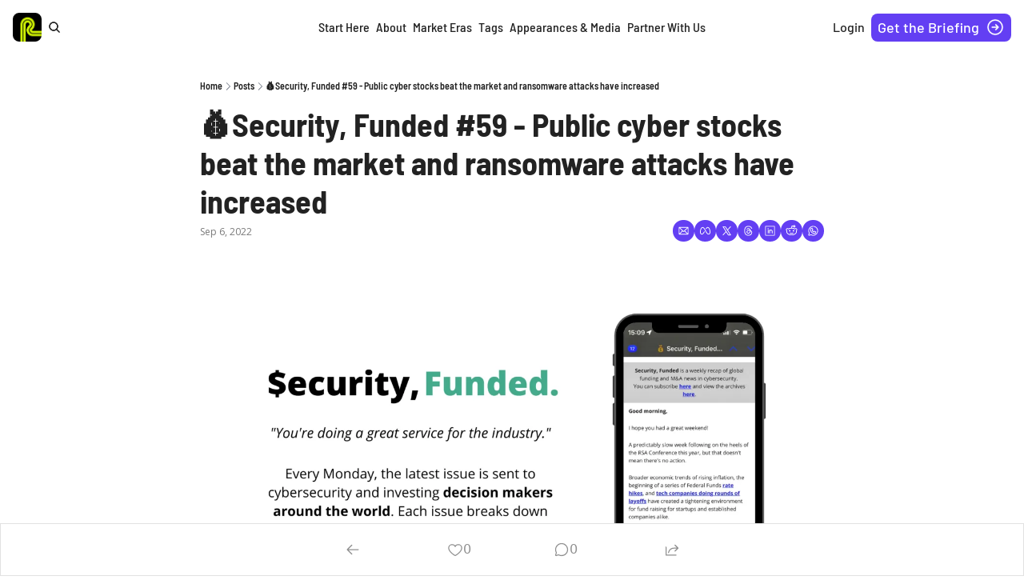

--- FILE ---
content_type: application/javascript; charset=UTF-8
request_url: https://www.returnonsecurity.com/assets/entry.client-BlBqAgES.js
body_size: 84179
content:

!function(){try{var e="undefined"!=typeof window?window:"undefined"!=typeof global?global:"undefined"!=typeof globalThis?globalThis:"undefined"!=typeof self?self:{},n=(new e.Error).stack;n&&(e._sentryDebugIds=e._sentryDebugIds||{},e._sentryDebugIds[n]="745a42f7-aa1f-5f61-acca-3d714128fadd")}catch(e){}}();
import{c as Nl,g as Ng,j as Tm}from"./jsx-runtime-KZHLKQvI.js";import{r as Cl,d as Bg}from"./dayjs.min-Lah1scKI.js";import{r as Bt,a as wg}from"./index-BcJFErIr.js";import{D as ft,d as W,ar as Mh,A as Oh,B as zh,av as Cg,aw as ci,ax as Am,al as dr,ay as Mm,az as Vn,aA as qg,aB as Dh,aC as jg,aD as Lg,a1 as Yg,F as mr,U as xh,aE as gi,i as Uh,aF as Rh,M as Gg,l as Om,aG as Xg,K as Qg,aH as tr,aI as Zg,aJ as hr,aK as zm,C as ye,ae as Hh,aL as Zn,ak as Si,a8 as er,G as ai,aM as Vg,aa as De,aN as Dm,aO as xm,aP as Nh,aQ as Um,aR as Kg,ag as Rm,ab as Bh,aS as yr,ah as pi,aT as Jg,aU as kg,ac as Hm,aV as Fg,aW as qa,aj as $g,am as Wg,aX as Nm,g as ja,aY as Bm,aZ as wm,a_ as wh,ad as Ch,an as Ig,a$ as Pg,au as tp,N as ep,c as np,at as ap,as as lp,b0 as nr}from"./utils-1DTri8AG.js";import{a as vr,b as up,d as ip,e as cp,f as fp,s as Cm,r as rp,g as qm,h as sp,j as jm,k as qh,m as jh,t as Lh,W as Ot,l as op,n as ke,o as dp,D as mp,p as hp,q as yp,u as Yh,S as vp,v as Ei,x as Qf,y as Bl,z as gp,A as Gh,B as pp,C as bp,E as _p,F as Sp,G as Ep,c as Tp}from"./_commonjs-dynamic-modules-nkZTDdSY.js";import{E as Ap,p as Mp,q as Op,s as zp,t as Dp,v as xp,w as Up,x as Rp,y as Hp,z as Np,A as Bp,B as wp,R as Cp,C as qp,D as jp,F as Lp,G as Yp,j as Gp,b as Xp}from"./components-Cu7pNUEY.js";import{s as Qp}from"./clientFilter-HLok4k1Z.js";import{s as Zp,b as Vp,I as Kp}from"./context-CYGHbnr1.js";function Jp(c,i){for(var r=0;r<i.length;r++){const f=i[r];if(typeof f!="string"&&!Array.isArray(f)){for(const d in f)if(d!=="default"&&!(d in c)){const m=Object.getOwnPropertyDescriptor(f,d);m&&Object.defineProperty(c,d,m.get?m:{enumerable:!0,get:()=>f[d]})}}}return Object.freeze(Object.defineProperty(c,Symbol.toStringTag,{value:"Module"}))}/**
 * @remix-run/react v2.17.4
 *
 * Copyright (c) Remix Software Inc.
 *
 * This source code is licensed under the MIT license found in the
 * LICENSE.md file in the root directory of this source tree.
 *
 * @license MIT
 */function kp(c){if(!c)return null;let i=Object.entries(c),r={};for(let[f,d]of i)if(d&&d.__type==="RouteErrorResponse")r[f]=new Ap(d.status,d.statusText,d.data,d.internal===!0);else if(d&&d.__type==="Error"){if(d.__subType){let m=window[d.__subType];if(typeof m=="function")try{let h=new m(d.message);h.stack=d.stack,r[f]=h}catch{}}if(r[f]==null){let m=new Error(d.message);m.stack=d.stack,r[f]=m}}else r[f]=d;return r}/**
 * @remix-run/react v2.17.4
 *
 * Copyright (c) Remix Software Inc.
 *
 * This source code is licensed under the MIT license found in the
 * LICENSE.md file in the root directory of this source tree.
 *
 * @license MIT
 */let Tn,le,Zf=!1,ar;new Promise(c=>{ar=c}).catch(()=>{});function Fp(c){if(!le){if(window.__remixContext.future.v3_singleFetch){if(!Tn){let b=window.__remixContext.stream;Mp(b,"No stream found for single fetch decoding"),window.__remixContext.stream=void 0,Tn=Op(b,window).then(_=>{window.__remixContext.state=_.value,Tn.value=!0}).catch(_=>{Tn.error=_})}if(Tn.error)throw Tn.error;if(!Tn.value)throw Tn}let m=zp(window.__remixManifest.routes,window.__remixRouteModules,window.__remixContext.state,window.__remixContext.future,window.__remixContext.isSpaMode),h;if(!window.__remixContext.isSpaMode){h={...window.__remixContext.state,loaderData:{...window.__remixContext.state.loaderData}};let b=Dp(m,window.location,window.__remixContext.basename);if(b)for(let _ of b){let R=_.route.id,H=window.__remixRouteModules[R],D=window.__remixManifest.routes[R];H&&xp(D,H,window.__remixContext.isSpaMode)&&(H.HydrateFallback||!D.hasLoader)?h.loaderData[R]=void 0:D&&!D.hasLoader&&(h.loaderData[R]=null)}h&&h.errors&&(h.errors=kp(h.errors))}le=Up({routes:m,history:Np(),basename:window.__remixContext.basename,future:{v7_normalizeFormMethod:!0,v7_fetcherPersist:window.__remixContext.future.v3_fetcherPersist,v7_partialHydration:!0,v7_prependBasename:!0,v7_relativeSplatPath:window.__remixContext.future.v3_relativeSplatPath,v7_skipActionErrorRevalidation:window.__remixContext.future.v3_singleFetch===!0},hydrationData:h,mapRouteProperties:Lp,dataStrategy:window.__remixContext.future.v3_singleFetch&&!window.__remixContext.isSpaMode?Hp(window.__remixManifest,window.__remixRouteModules,()=>le):void 0,patchRoutesOnNavigation:Rp(window.__remixManifest,window.__remixRouteModules,window.__remixContext.future,window.__remixContext.isSpaMode,window.__remixContext.basename)}),le.state.initialized&&(Zf=!0,le.initialize()),le.createRoutesForHMR=Bp,window.__remixRouter=le,ar&&ar(le)}let[i,r]=Bt.useState(void 0),[f,d]=Bt.useState(le.state.location);return Bt.useLayoutEffect(()=>{Zf||(Zf=!0,le.initialize())},[]),Bt.useLayoutEffect(()=>le.subscribe(m=>{m.location!==f&&d(m.location)}),[f]),wp(le,window.__remixManifest,window.__remixRouteModules,window.__remixContext.future,window.__remixContext.isSpaMode),Bt.createElement(Bt.Fragment,null,Bt.createElement(Cp.Provider,{value:{manifest:window.__remixManifest,routeModules:window.__remixRouteModules,future:window.__remixContext.future,criticalCss:i,isSpaMode:window.__remixContext.isSpaMode}},Bt.createElement(qp,{location:f},Bt.createElement(jp,{router:le,fallbackElement:null,future:{v7_startTransition:!0}}))),window.__remixContext.future.v3_singleFetch?Bt.createElement(Bt.Fragment,null):null)}const $p="7";function Wp(c){const i=c.protocol?`${c.protocol}:`:"",r=c.port?`:${c.port}`:"";return`${i}//${c.host}${r}${c.path?`/${c.path}`:""}/api/`}function Ip(c){return`${Wp(c)}${c.projectId}/envelope/`}function Pp(c,i){const r={sentry_version:$p};return c.publicKey&&(r.sentry_key=c.publicKey),i&&(r.sentry_client=`${i.name}/${i.version}`),new URLSearchParams(r).toString()}function t0(c,i,r){return i||`${Ip(c)}?${Pp(c,r)}`}const Lm=[];function e0(c){const i={};return c.forEach(r=>{const{name:f}=r,d=i[f];d&&!d.isDefaultInstance&&r.isDefaultInstance||(i[f]=r)}),Object.values(i)}function n0(c){const i=c.defaultIntegrations||[],r=c.integrations;i.forEach(d=>{d.isDefaultInstance=!0});let f;if(Array.isArray(r))f=[...i,...r];else if(typeof r=="function"){const d=r(i);f=Array.isArray(d)?d:[d]}else f=i;return e0(f)}function a0(c,i){const r={};return i.forEach(f=>{f&&Xh(c,f,r)}),r}function Ym(c,i){for(const r of i)r?.afterAllSetup&&r.afterAllSetup(c)}function Xh(c,i,r){if(r[i.name]){ft&&W.log(`Integration skipped because it was already installed: ${i.name}`);return}if(r[i.name]=i,Lm.indexOf(i.name)===-1&&typeof i.setupOnce=="function"&&(i.setupOnce(),Lm.push(i.name)),i.setup&&typeof i.setup=="function"&&i.setup(c),typeof i.preprocessEvent=="function"){const f=i.preprocessEvent.bind(i);c.on("preprocessEvent",(d,m)=>f(d,m,c))}if(typeof i.processEvent=="function"){const f=i.processEvent.bind(i),d=Object.assign((m,h)=>f(m,h,c),{id:i.name});c.addEventProcessor(d)}ft&&W.log(`Integration installed: ${i.name}`)}function l0(c,i,r){const f=[{type:"client_report"},{timestamp:Mh(),discarded_events:c}];return vr(i?{dsn:i}:{},[f])}function Qh(c){const i=[];c.message&&i.push(c.message);try{const r=c.exception.values[c.exception.values.length-1];r?.value&&(i.push(r.value),r.type&&i.push(`${r.type}: ${r.value}`))}catch{}return i}function u0(c){const{trace_id:i,parent_span_id:r,span_id:f,status:d,origin:m,data:h,op:b}=c.contexts?.trace??{};return{data:h??{},description:c.transaction,op:b,parent_span_id:r,span_id:f??"",start_timestamp:c.start_timestamp??0,status:d,timestamp:c.timestamp,trace_id:i??"",origin:m,profile_id:h?.[zh],exclusive_time:h?.[Oh],measurements:c.measurements,is_segment:!0}}function i0(c){return{type:"transaction",timestamp:c.timestamp,start_timestamp:c.start_timestamp,transaction:c.description,contexts:{trace:{trace_id:c.trace_id,span_id:c.span_id,parent_span_id:c.parent_span_id,op:c.op,status:c.status,origin:c.origin,data:{...c.data,...c.profile_id&&{[zh]:c.profile_id},...c.exclusive_time&&{[Oh]:c.exclusive_time}}}},measurements:c.measurements}}const Gm="Not capturing exception because it's already been captured.",Xm="Discarded session because of missing or non-string release",Zh=Symbol.for("SentryInternalError"),Vh=Symbol.for("SentryDoNotSendEventError");function fi(c){return{message:c,[Zh]:!0}}function Vf(c){return{message:c,[Vh]:!0}}function Qm(c){return!!c&&typeof c=="object"&&Zh in c}function Zm(c){return!!c&&typeof c=="object"&&Vh in c}class c0{constructor(i){if(this._options=i,this._integrations={},this._numProcessing=0,this._outcomes={},this._hooks={},this._eventProcessors=[],i.dsn?this._dsn=Cg(i.dsn):ft&&W.warn("No DSN provided, client will not send events."),this._dsn){const r=t0(this._dsn,i.tunnel,i._metadata?i._metadata.sdk:void 0);this._transport=i.transport({tunnel:this._options.tunnel,recordDroppedEvent:this.recordDroppedEvent.bind(this),...i.transportOptions,url:r})}}captureException(i,r,f){const d=ci();if(Am(i))return ft&&W.log(Gm),d;const m={event_id:d,...r};return this._process(this.eventFromException(i,m).then(h=>this._captureEvent(h,m,f))),m.event_id}captureMessage(i,r,f,d){const m={event_id:ci(),...f},h=Rh(i)?i:String(i),b=dr(i)?this.eventFromMessage(h,r,m):this.eventFromException(i,m);return this._process(b.then(_=>this._captureEvent(_,m,d))),m.event_id}captureEvent(i,r,f){const d=ci();if(r?.originalException&&Am(r.originalException))return ft&&W.log(Gm),d;const m={event_id:d,...r},h=i.sdkProcessingMetadata||{},b=h.capturedSpanScope,_=h.capturedSpanIsolationScope;return this._process(this._captureEvent(i,m,b||f,_)),m.event_id}captureSession(i){this.sendSession(i),Mm(i,{init:!1})}getDsn(){return this._dsn}getOptions(){return this._options}getSdkMetadata(){return this._options._metadata}getTransport(){return this._transport}flush(i){const r=this._transport;return r?(this.emit("flush"),this._isClientDoneProcessing(i).then(f=>r.flush(i).then(d=>f&&d))):Vn(!0)}close(i){return this.flush(i).then(r=>(this.getOptions().enabled=!1,this.emit("close"),r))}getEventProcessors(){return this._eventProcessors}addEventProcessor(i){this._eventProcessors.push(i)}init(){(this._isEnabled()||this._options.integrations.some(({name:i})=>i.startsWith("Spotlight")))&&this._setupIntegrations()}getIntegrationByName(i){return this._integrations[i]}addIntegration(i){const r=this._integrations[i.name];Xh(this,i,this._integrations),r||Ym(this,[i])}sendEvent(i,r={}){this.emit("beforeSendEvent",i,r);let f=up(i,this._dsn,this._options._metadata,this._options.tunnel);for(const m of r.attachments||[])f=ip(f,cp(m));const d=this.sendEnvelope(f);d&&d.then(m=>this.emit("afterSendEvent",i,m),null)}sendSession(i){const{release:r,environment:f=qg}=this._options;if("aggregates"in i){const m=i.attrs||{};if(!m.release&&!r){ft&&W.warn(Xm);return}m.release=m.release||r,m.environment=m.environment||f,i.attrs=m}else{if(!i.release&&!r){ft&&W.warn(Xm);return}i.release=i.release||r,i.environment=i.environment||f}this.emit("beforeSendSession",i);const d=fp(i,this._dsn,this._options._metadata,this._options.tunnel);this.sendEnvelope(d)}recordDroppedEvent(i,r,f=1){if(this._options.sendClientReports){const d=`${i}:${r}`;ft&&W.log(`Recording outcome: "${d}"${f>1?` (${f} times)`:""}`),this._outcomes[d]=(this._outcomes[d]||0)+f}}on(i,r){const f=this._hooks[i]=this._hooks[i]||[];return f.push(r),()=>{const d=f.indexOf(r);d>-1&&f.splice(d,1)}}emit(i,...r){const f=this._hooks[i];f&&f.forEach(d=>d(...r))}sendEnvelope(i){return this.emit("beforeEnvelope",i),this._isEnabled()&&this._transport?this._transport.send(i).then(null,r=>(ft&&W.error("Error while sending envelope:",r),r)):(ft&&W.error("Transport disabled"),Vn({}))}_setupIntegrations(){const{integrations:i}=this._options;this._integrations=a0(this,i),Ym(this,i)}_updateSessionFromEvent(i,r){let f=r.level==="fatal",d=!1;const m=r.exception?.values;if(m){d=!0;for(const _ of m)if(_.mechanism?.handled===!1){f=!0;break}}const h=i.status==="ok";(h&&i.errors===0||h&&f)&&(Mm(i,{...f&&{status:"crashed"},errors:i.errors||Number(d||f)}),this.captureSession(i))}_isClientDoneProcessing(i){return new Dh(r=>{let f=0;const d=1,m=setInterval(()=>{this._numProcessing==0?(clearInterval(m),r(!0)):(f+=d,i&&f>=i&&(clearInterval(m),r(!1)))},d)})}_isEnabled(){return this.getOptions().enabled!==!1&&this._transport!==void 0}_prepareEvent(i,r,f,d){const m=this.getOptions(),h=Object.keys(this._integrations);return!r.integrations&&h?.length&&(r.integrations=h),this.emit("preprocessEvent",i,r),i.type||d.setLastEventId(i.event_id||r.event_id),jg(m,i,r,f,this,d).then(b=>{if(b===null)return b;this.emit("postprocessEvent",b,r),b.contexts={trace:Lg(f),...b.contexts};const _=Yg(this,f);return b.sdkProcessingMetadata={dynamicSamplingContext:_,...b.sdkProcessingMetadata},b})}_captureEvent(i,r={},f=mr(),d=xh()){return ft&&lr(i)&&W.log(`Captured error event \`${Qh(i)[0]||"<unknown>"}\``),this._processEvent(i,r,f,d).then(m=>m.event_id,m=>{ft&&(Zm(m)?W.log(m.message):Qm(m)?W.warn(m.message):W.warn(m))})}_processEvent(i,r,f,d){const m=this.getOptions(),{sampleRate:h}=m,b=Kh(i),_=lr(i),R=i.type||"error",H=`before send for type \`${R}\``,D=typeof h>"u"?void 0:Gg(h);if(_&&typeof D=="number"&&Math.random()>D)return this.recordDroppedEvent("sample_rate","error"),gi(Vf(`Discarding event because it's not included in the random sample (sampling rate = ${h})`));const q=R==="replay_event"?"replay":R;return this._prepareEvent(i,r,f,d).then(w=>{if(w===null)throw this.recordDroppedEvent("event_processor",q),Vf("An event processor returned `null`, will not send event.");if(r.data&&r.data.__sentry__===!0)return w;const X=r0(this,m,w,r);return f0(X,H)}).then(w=>{if(w===null){if(this.recordDroppedEvent("before_send",q),b){const Vt=1+(i.spans||[]).length;this.recordDroppedEvent("before_send","span",Vt)}throw Vf(`${H} returned \`null\`, will not send event.`)}const at=f.getSession()||d.getSession();if(_&&at&&this._updateSessionFromEvent(at,w),b){const bt=w.sdkProcessingMetadata?.spanCountBeforeProcessing||0,Vt=w.spans?w.spans.length:0,_e=bt-Vt;_e>0&&this.recordDroppedEvent("before_send","span",_e)}const X=w.transaction_info;if(b&&X&&w.transaction!==i.transaction){const bt="custom";w.transaction_info={...X,source:bt}}return this.sendEvent(w,r),w}).then(null,w=>{throw Zm(w)||Qm(w)?w:(this.captureException(w,{mechanism:{handled:!1,type:"internal"},data:{__sentry__:!0},originalException:w}),fi(`Event processing pipeline threw an error, original event will not be sent. Details have been sent as a new event.
Reason: ${w}`))})}_process(i){this._numProcessing++,i.then(r=>(this._numProcessing--,r),r=>(this._numProcessing--,r))}_clearOutcomes(){const i=this._outcomes;return this._outcomes={},Object.entries(i).map(([r,f])=>{const[d,m]=r.split(":");return{reason:d,category:m,quantity:f}})}_flushOutcomes(){ft&&W.log("Flushing outcomes...");const i=this._clearOutcomes();if(i.length===0){ft&&W.log("No outcomes to send");return}if(!this._dsn){ft&&W.log("No dsn provided, will not send outcomes");return}ft&&W.log("Sending outcomes:",i);const r=l0(i,this._options.tunnel&&Uh(this._dsn));this.sendEnvelope(r)}}function f0(c,i){const r=`${i} must return \`null\` or a valid event.`;if(Qg(c))return c.then(f=>{if(!tr(f)&&f!==null)throw fi(r);return f},f=>{throw fi(`${i} rejected with ${f}`)});if(!tr(c)&&c!==null)throw fi(r);return c}function r0(c,i,r,f){const{beforeSend:d,beforeSendTransaction:m,beforeSendSpan:h,ignoreSpans:b}=i;let _=r;if(lr(_)&&d)return d(_,f);if(Kh(_)){if(h||b){const R=u0(_);if(b?.length&&Cm(R,b))return null;if(h){const H=h(R);H?_=Xg(r,i0(H)):Om()}if(_.spans){const H=[],D=_.spans;for(const w of D){if(b?.length&&Cm(w,b)){rp(D,w);continue}if(h){const at=h(w);at?H.push(at):(Om(),H.push(w))}else H.push(w)}const q=_.spans.length-H.length;q&&c.recordDroppedEvent("before_send","span",q),_.spans=H}}if(m){if(_.spans){const R=_.spans.length;_.sdkProcessingMetadata={...r.sdkProcessingMetadata,spanCountBeforeProcessing:R}}return m(_,f)}}return _}function lr(c){return c.type===void 0}function Kh(c){return c.type==="transaction"}function s0(c){return[{type:"log",item_count:c.length,content_type:"application/vnd.sentry.items.log+json"},{items:c}]}function o0(c,i,r,f){const d={};return i?.sdk&&(d.sdk={name:i.sdk.name,version:i.sdk.version}),r&&f&&(d.dsn=Uh(f)),vr(d,[s0(c)])}function Kf(c,i){const r=d0(c)??[];if(r.length===0)return;const f=c.getOptions(),d=o0(r,f._metadata,f.tunnel,c.getDsn());Jh().set(c,[]),c.emit("flushLogs"),c.sendEnvelope(d)}function d0(c){return Jh().get(c)}function Jh(){return Zg("clientToLogBufferMap",()=>new WeakMap)}function m0(c,i){i.debug===!0&&(ft?W.enable():hr(()=>{console.warn("[Sentry] Cannot initialize SDK with `debug` option using a non-debug bundle.")})),mr().update(i.initialScope);const f=new c(i);return h0(f),f.init(),f}function h0(c){mr().setClient(c)}const kh=Symbol.for("SentryBufferFullError");function y0(c){const i=[];function r(){return c===void 0||i.length<c}function f(h){return i.splice(i.indexOf(h),1)[0]||Promise.resolve(void 0)}function d(h){if(!r())return gi(kh);const b=h();return i.indexOf(b)===-1&&i.push(b),b.then(()=>f(b)).then(null,()=>f(b).then(null,()=>{})),b}function m(h){return new Dh((b,_)=>{let R=i.length;if(!R)return b(!0);const H=setTimeout(()=>{h&&h>0&&b(!1)},h);i.forEach(D=>{Vn(D).then(()=>{--R||(clearTimeout(H),b(!0))},_)})})}return{$:i,add:d,drain:m}}const v0=60*1e3;function g0(c,i=Date.now()){const r=parseInt(`${c}`,10);if(!isNaN(r))return r*1e3;const f=Date.parse(`${c}`);return isNaN(f)?v0:f-i}function p0(c,i){return c[i]||c.all||0}function b0(c,i,r=Date.now()){return p0(c,i)>r}function _0(c,{statusCode:i,headers:r},f=Date.now()){const d={...c},m=r?.["x-sentry-rate-limits"],h=r?.["retry-after"];if(m)for(const b of m.trim().split(",")){const[_,R,,,H]=b.split(":",5),D=parseInt(_,10),q=(isNaN(D)?60:D)*1e3;if(!R)d.all=f+q;else for(const w of R.split(";"))w==="metric_bucket"?(!H||H.split(";").includes("custom"))&&(d[w]=f+q):d[w]=f+q}else h?d.all=f+g0(h,f):i===429&&(d.all=f+60*1e3);return d}const S0=64;function E0(c,i,r=y0(c.bufferSize||S0)){let f={};const d=h=>r.drain(h);function m(h){const b=[];if(qm(h,(D,q)=>{const w=jm(q);b0(f,w)?c.recordDroppedEvent("ratelimit_backoff",w):b.push(D)}),b.length===0)return Vn({});const _=vr(h[0],b),R=D=>{qm(_,(q,w)=>{c.recordDroppedEvent(D,jm(w))})},H=()=>i({body:sp(_)}).then(D=>(D.statusCode!==void 0&&(D.statusCode<200||D.statusCode>=300)&&ft&&W.warn(`Sentry responded with status code ${D.statusCode} to sent event.`),f=_0(f,D),D),D=>{throw R("network_error"),ft&&W.error("Encountered error running transport request:",D),D});return r.add(H).then(D=>D,D=>{if(D===kh)return ft&&W.error("Skipped sending event because buffer is full."),R("queue_overflow"),Vn({});throw D})}return{send:m,flush:d}}function T0(c){"aggregates"in c?c.attrs?.ip_address===void 0&&(c.attrs={...c.attrs,ip_address:"{{auto}}"}):c.ipAddress===void 0&&(c.ipAddress="{{auto}}")}function gr(c,i,r=[i],f="npm"){const d=c._metadata||{};d.sdk||(d.sdk={name:`sentry.javascript.${i}`,packages:r.map(m=>({name:`${f}:@sentry/${m}`,version:zm})),version:zm}),c._metadata=d}const A0=100;function Kn(c,i){const r=ye(),f=xh();if(!r)return;const{beforeBreadcrumb:d=null,maxBreadcrumbs:m=A0}=r.getOptions();if(m<=0)return;const b={timestamp:Mh(),...c},_=d?hr(()=>d(b,i)):b;_!==null&&(r.emit&&r.emit("beforeAddBreadcrumb",_,i),f.addBreadcrumb(_,m))}let Vm;const M0="FunctionToString",Km=new WeakMap,O0=()=>({name:M0,setupOnce(){Vm=Function.prototype.toString;try{Function.prototype.toString=function(...c){const i=Hh(this),r=Km.has(ye())&&i!==void 0?i:this;return Vm.apply(r,c)}}catch{}},setup(c){Km.set(c,!0)}}),z0=O0,D0=[/^Script error\.?$/,/^Javascript error: Script error\.? on line 0$/,/^ResizeObserver loop completed with undelivered notifications.$/,/^Cannot redefine property: googletag$/,/^Can't find variable: gmo$/,/^undefined is not an object \(evaluating 'a\.[A-Z]'\)$/,`can't redefine non-configurable property "solana"`,"vv().getRestrictions is not a function. (In 'vv().getRestrictions(1,a)', 'vv().getRestrictions' is undefined)","Can't find variable: _AutofillCallbackHandler",/^Non-Error promise rejection captured with value: Object Not Found Matching Id:\d+, MethodName:simulateEvent, ParamCount:\d+$/,/^Java exception was raised during method invocation$/],x0="EventFilters",U0=(c={})=>{let i;return{name:x0,setup(r){const f=r.getOptions();i=Jm(c,f)},processEvent(r,f,d){if(!i){const m=d.getOptions();i=Jm(c,m)}return H0(r,i)?null:r}}},R0=(c={})=>({...U0(c),name:"InboundFilters"});function Jm(c={},i={}){return{allowUrls:[...c.allowUrls||[],...i.allowUrls||[]],denyUrls:[...c.denyUrls||[],...i.denyUrls||[]],ignoreErrors:[...c.ignoreErrors||[],...i.ignoreErrors||[],...c.disableErrorDefaults?[]:D0],ignoreTransactions:[...c.ignoreTransactions||[],...i.ignoreTransactions||[]]}}function H0(c,i){if(c.type){if(c.type==="transaction"&&B0(c,i.ignoreTransactions))return ft&&W.warn(`Event dropped due to being matched by \`ignoreTransactions\` option.
Event: ${Zn(c)}`),!0}else{if(N0(c,i.ignoreErrors))return ft&&W.warn(`Event dropped due to being matched by \`ignoreErrors\` option.
Event: ${Zn(c)}`),!0;if(j0(c))return ft&&W.warn(`Event dropped due to not having an error message, error type or stacktrace.
Event: ${Zn(c)}`),!0;if(w0(c,i.denyUrls))return ft&&W.warn(`Event dropped due to being matched by \`denyUrls\` option.
Event: ${Zn(c)}.
Url: ${bi(c)}`),!0;if(!C0(c,i.allowUrls))return ft&&W.warn(`Event dropped due to not being matched by \`allowUrls\` option.
Event: ${Zn(c)}.
Url: ${bi(c)}`),!0}return!1}function N0(c,i){return i?.length?Qh(c).some(r=>Si(r,i)):!1}function B0(c,i){if(!i?.length)return!1;const r=c.transaction;return r?Si(r,i):!1}function w0(c,i){if(!i?.length)return!1;const r=bi(c);return r?Si(r,i):!1}function C0(c,i){if(!i?.length)return!0;const r=bi(c);return r?Si(r,i):!0}function q0(c=[]){for(let i=c.length-1;i>=0;i--){const r=c[i];if(r&&r.filename!=="<anonymous>"&&r.filename!=="[native code]")return r.filename||null}return null}function bi(c){try{const r=[...c.exception?.values??[]].reverse().find(f=>f.mechanism?.parent_id===void 0&&f.stacktrace?.frames?.length)?.stacktrace?.frames;return r?q0(r):null}catch{return ft&&W.error(`Cannot extract url for event ${Zn(c)}`),null}}function j0(c){return c.exception?.values?.length?!c.message&&!c.exception.values.some(i=>i.stacktrace||i.type&&i.type!=="Error"||i.value):!1}function L0(c,i,r,f,d,m){if(!d.exception?.values||!m||!er(m.originalException,Error))return;const h=d.exception.values.length>0?d.exception.values[d.exception.values.length-1]:void 0;h&&(d.exception.values=ur(c,i,f,m.originalException,r,d.exception.values,h,0))}function ur(c,i,r,f,d,m,h,b){if(m.length>=r+1)return m;let _=[...m];if(er(f[d],Error)){km(h,b);const R=c(i,f[d]),H=_.length;Fm(R,d,H,b),_=ur(c,i,r,f[d],d,[R,..._],R,H)}return Array.isArray(f.errors)&&f.errors.forEach((R,H)=>{if(er(R,Error)){km(h,b);const D=c(i,R),q=_.length;Fm(D,`errors[${H}]`,q,b),_=ur(c,i,r,R,d,[D,..._],D,q)}}),_}function km(c,i){c.mechanism=c.mechanism||{type:"generic",handled:!0},c.mechanism={...c.mechanism,...c.type==="AggregateError"&&{is_exception_group:!0},exception_id:i}}function Fm(c,i,r,f){c.mechanism=c.mechanism||{type:"generic",handled:!0},c.mechanism={...c.mechanism,type:"chained",source:i,exception_id:r,parent_id:f}}function Y0(c){const i="console";qh(i,c),jh(i,G0)}function G0(){"console"in ai&&Vg.forEach(function(c){c in ai.console&&De(ai.console,c,function(i){return Dm[c]=i,function(...r){Lh("console",{args:r,level:c}),Dm[c]?.apply(ai.console,r)}})})}function X0(c){return c==="warn"?"warning":["fatal","error","warning","log","info","debug"].includes(c)?c:"log"}const Q0="Dedupe",Z0=()=>{let c;return{name:Q0,processEvent(i){if(i.type)return i;try{if(K0(i,c))return ft&&W.warn("Event dropped due to being a duplicate of previously captured event."),null}catch{}return c=i}}},V0=Z0;function K0(c,i){return i?!!(J0(c,i)||k0(c,i)):!1}function J0(c,i){const r=c.message,f=i.message;return!(!r&&!f||r&&!f||!r&&f||r!==f||!$h(c,i)||!Fh(c,i))}function k0(c,i){const r=$m(i),f=$m(c);return!(!r||!f||r.type!==f.type||r.value!==f.value||!$h(c,i)||!Fh(c,i))}function Fh(c,i){let r=xm(c),f=xm(i);if(!r&&!f)return!0;if(r&&!f||!r&&f||(r=r,f=f,f.length!==r.length))return!1;for(let d=0;d<f.length;d++){const m=f[d],h=r[d];if(m.filename!==h.filename||m.lineno!==h.lineno||m.colno!==h.colno||m.function!==h.function)return!1}return!0}function $h(c,i){let r=c.fingerprint,f=i.fingerprint;if(!r&&!f)return!0;if(r&&!f||!r&&f)return!1;r=r,f=f;try{return r.join("")===f.join("")}catch{return!1}}function $m(c){return c.exception?.values?.[0]}function Wh(c){if(c!==void 0)return c>=400&&c<500?"warning":c>=500?"error":void 0}function pr(c,i){const r=br(c,i),f={type:P0(i),value:tb(i)};return r.length&&(f.stacktrace={frames:r}),f.type===void 0&&f.value===""&&(f.value="Unrecoverable error caught"),f}function F0(c,i,r,f){const m=ye()?.getOptions().normalizeDepth,h=ub(i),b={__serialized__:Jg(i,m)};if(h)return{exception:{values:[pr(c,h)]},extra:b};const _={exception:{values:[{type:yr(i)?i.constructor.name:f?"UnhandledRejection":"Error",value:ab(i,{isUnhandledRejection:f})}]},extra:b};if(r){const R=br(c,r);R.length&&(_.exception.values[0].stacktrace={frames:R})}return _}function Jf(c,i){return{exception:{values:[pr(c,i)]}}}function br(c,i){const r=i.stacktrace||i.stack||"",f=W0(i),d=I0(i);try{return c(r,f,d)}catch{}return[]}const $0=/Minified React error #\d+;/i;function W0(c){return c&&$0.test(c.message)?1:0}function I0(c){return typeof c.framesToPop=="number"?c.framesToPop:0}function Ih(c){return typeof WebAssembly<"u"&&typeof WebAssembly.Exception<"u"?c instanceof WebAssembly.Exception:!1}function P0(c){const i=c?.name;return!i&&Ih(c)?c.message&&Array.isArray(c.message)&&c.message.length==2?c.message[0]:"WebAssembly.Exception":i}function tb(c){const i=c?.message;return Ih(c)?Array.isArray(c.message)&&c.message.length==2?c.message[1]:"wasm exception":i?i.error&&typeof i.error.message=="string"?i.error.message:i:"No error message"}function eb(c,i,r,f){const d=r?.syntheticException||void 0,m=_r(c,i,d,f);return pi(m),m.level="error",r?.event_id&&(m.event_id=r.event_id),Vn(m)}function nb(c,i,r="info",f,d){const m=f?.syntheticException||void 0,h=ir(c,i,m,d);return h.level=r,f?.event_id&&(h.event_id=f.event_id),Vn(h)}function _r(c,i,r,f,d){let m;if(Nh(i)&&i.error)return Jf(c,i.error);if(Um(i)||Kg(i)){const h=i;if("stack"in i)m=Jf(c,i);else{const b=h.name||(Um(h)?"DOMError":"DOMException"),_=h.message?`${b}: ${h.message}`:b;m=ir(c,_,r,f),Rm(m,_)}return"code"in h&&(m.tags={...m.tags,"DOMException.code":`${h.code}`}),m}return Bh(i)?Jf(c,i):tr(i)||yr(i)?(m=F0(c,i,r,d),pi(m,{synthetic:!0}),m):(m=ir(c,i,r,f),Rm(m,`${i}`),pi(m,{synthetic:!0}),m)}function ir(c,i,r,f){const d={};if(f&&r){const m=br(c,r);m.length&&(d.exception={values:[{value:i,stacktrace:{frames:m}}]}),pi(d,{synthetic:!0})}if(Rh(i)){const{__sentry_template_string__:m,__sentry_template_values__:h}=i;return d.logentry={message:m,params:h},d}return d.message=i,d}function ab(c,{isUnhandledRejection:i}){const r=kg(c),f=i?"promise rejection":"exception";return Nh(c)?`Event \`ErrorEvent\` captured as ${f} with message \`${c.message}\``:yr(c)?`Event \`${lb(c)}\` (type=${c.type}) captured as ${f}`:`Object captured as ${f} with keys: ${r}`}function lb(c){try{const i=Object.getPrototypeOf(c);return i?i.constructor.name:void 0}catch{}}function ub(c){for(const i in c)if(Object.prototype.hasOwnProperty.call(c,i)){const r=c[i];if(r instanceof Error)return r}}const ib=5e3;class cb extends c0{constructor(i){const r=fb(i),f=Ot.SENTRY_SDK_SOURCE||op();gr(r,"browser",["browser"],f),r._metadata?.sdk&&(r._metadata.sdk.settings={infer_ip:r.sendDefaultPii?"auto":"never",...r._metadata.sdk.settings}),super(r);const{sendDefaultPii:d,sendClientReports:m,enableLogs:h}=this._options;Ot.document&&(m||h)&&Ot.document.addEventListener("visibilitychange",()=>{Ot.document.visibilityState==="hidden"&&(m&&this._flushOutcomes(),h&&Kf(this))}),h&&(this.on("flush",()=>{Kf(this)}),this.on("afterCaptureLog",()=>{this._logFlushIdleTimeout&&clearTimeout(this._logFlushIdleTimeout),this._logFlushIdleTimeout=setTimeout(()=>{Kf(this)},ib)})),d&&this.on("beforeSendSession",T0)}eventFromException(i,r){return eb(this._options.stackParser,i,r,this._options.attachStacktrace)}eventFromMessage(i,r="info",f){return nb(this._options.stackParser,i,r,f,this._options.attachStacktrace)}_prepareEvent(i,r,f,d){return i.platform=i.platform||"javascript",super._prepareEvent(i,r,f,d)}}function fb(c){return{release:typeof __SENTRY_RELEASE__=="string"?__SENTRY_RELEASE__:Ot.SENTRY_RELEASE?.id,sendClientReports:!0,parentSpanIsAlwaysRootSpan:!0,...c}}const rb=1e3;let Wm,cr,fr;function sb(c){const i="dom";qh(i,c),jh(i,ob)}function ob(){if(!ke.document)return;const c=Lh.bind(null,"dom"),i=Im(c,!0);ke.document.addEventListener("click",i,!1),ke.document.addEventListener("keypress",i,!1),["EventTarget","Node"].forEach(r=>{const d=ke[r]?.prototype;d?.hasOwnProperty?.("addEventListener")&&(De(d,"addEventListener",function(m){return function(h,b,_){if(h==="click"||h=="keypress")try{const R=this.__sentry_instrumentation_handlers__=this.__sentry_instrumentation_handlers__||{},H=R[h]=R[h]||{refCount:0};if(!H.handler){const D=Im(c);H.handler=D,m.call(this,h,D,_)}H.refCount++}catch{}return m.call(this,h,b,_)}}),De(d,"removeEventListener",function(m){return function(h,b,_){if(h==="click"||h=="keypress")try{const R=this.__sentry_instrumentation_handlers__||{},H=R[h];H&&(H.refCount--,H.refCount<=0&&(m.call(this,h,H.handler,_),H.handler=void 0,delete R[h]),Object.keys(R).length===0&&delete this.__sentry_instrumentation_handlers__)}catch{}return m.call(this,h,b,_)}}))})}function db(c){if(c.type!==cr)return!1;try{if(!c.target||c.target._sentryId!==fr)return!1}catch{}return!0}function mb(c,i){return c!=="keypress"?!1:i?.tagName?!(i.tagName==="INPUT"||i.tagName==="TEXTAREA"||i.isContentEditable):!0}function Im(c,i=!1){return r=>{if(!r||r._sentryCaptured)return;const f=hb(r);if(mb(r.type,f))return;Hm(r,"_sentryCaptured",!0),f&&!f._sentryId&&Hm(f,"_sentryId",ci());const d=r.type==="keypress"?"input":r.type;db(r)||(c({event:r,name:d,global:i}),cr=r.type,fr=f?f._sentryId:void 0),clearTimeout(Wm),Wm=ke.setTimeout(()=>{fr=void 0,cr=void 0},rb)}}function hb(c){try{return c.target}catch{return null}}const ri={};function yb(c){const i=ri[c];if(i)return i;let r=ke[c];if(dp(r))return ri[c]=r.bind(ke);const f=ke.document;if(f&&typeof f.createElement=="function")try{const d=f.createElement("iframe");d.hidden=!0,f.head.appendChild(d);const m=d.contentWindow;m?.[c]&&(r=m[c]),f.head.removeChild(d)}catch(d){mp&&W.warn(`Could not create sandbox iframe for ${c} check, bailing to window.${c}: `,d)}return r&&(ri[c]=r.bind(ke))}function Pm(c){ri[c]=void 0}function vb(c,i=yb("fetch")){let r=0,f=0;function d(m){const h=m.body.length;r+=h,f++;const b={body:m.body,method:"POST",referrerPolicy:"strict-origin",headers:c.headers,keepalive:r<=6e4&&f<15,...c.fetchOptions};if(!i)return Pm("fetch"),gi("No fetch implementation available");try{return i(c.url,b).then(_=>(r-=h,f--,{statusCode:_.status,headers:{"x-sentry-rate-limits":_.headers.get("X-Sentry-Rate-Limits"),"retry-after":_.headers.get("Retry-After")}}))}catch(_){return Pm("fetch"),r-=h,f--,gi(_)}}return E0(c,d)}const gb=30,pb=50;function rr(c,i,r,f){const d={filename:c,function:i==="<anonymous>"?qa:i,in_app:!0};return r!==void 0&&(d.lineno=r),f!==void 0&&(d.colno=f),d}const bb=/^\s*at (\S+?)(?::(\d+))(?::(\d+))\s*$/i,_b=/^\s*at (?:(.+?\)(?: \[.+\])?|.*?) ?\((?:address at )?)?(?:async )?((?:<anonymous>|[-a-z]+:|.*bundle|\/)?.*?)(?::(\d+))?(?::(\d+))?\)?\s*$/i,Sb=/\((\S*)(?::(\d+))(?::(\d+))\)/,Eb=/at (.+?) ?\(data:(.+?),/,Tb=c=>{const i=c.match(Eb);if(i)return{filename:`<data:${i[2]}>`,function:i[1]};const r=bb.exec(c);if(r){const[,d,m,h]=r;return rr(d,qa,+m,+h)}const f=_b.exec(c);if(f){if(f[2]&&f[2].indexOf("eval")===0){const b=Sb.exec(f[2]);b&&(f[2]=b[1],f[3]=b[2],f[4]=b[3])}const[m,h]=Ph(f[1]||qa,f[2]);return rr(h,m,f[3]?+f[3]:void 0,f[4]?+f[4]:void 0)}},Ab=[gb,Tb],Mb=/^\s*(.*?)(?:\((.*?)\))?(?:^|@)?((?:[-a-z]+)?:\/.*?|\[native code\]|[^@]*(?:bundle|\d+\.js)|\/[\w\-. /=]+)(?::(\d+))?(?::(\d+))?\s*$/i,Ob=/(\S+) line (\d+)(?: > eval line \d+)* > eval/i,zb=c=>{const i=Mb.exec(c);if(i){if(i[3]&&i[3].indexOf(" > eval")>-1){const m=Ob.exec(i[3]);m&&(i[1]=i[1]||"eval",i[3]=m[1],i[4]=m[2],i[5]="")}let f=i[3],d=i[1]||qa;return[d,f]=Ph(d,f),rr(f,d,i[4]?+i[4]:void 0,i[5]?+i[5]:void 0)}},Db=[pb,zb],xb=[Ab,Db],Ub=Fg(...xb),Ph=(c,i)=>{const r=c.indexOf("safari-extension")!==-1,f=c.indexOf("safari-web-extension")!==-1;return r||f?[c.indexOf("@")!==-1?c.split("@")[0]:qa,r?`safari-extension:${i}`:`safari-web-extension:${i}`]:[c,i]},li=1024,Rb="Breadcrumbs",Hb=(c={})=>{const i={console:!0,dom:!0,fetch:!0,history:!0,sentry:!0,xhr:!0,...c};return{name:Rb,setup(r){i.console&&Y0(Cb(r)),i.dom&&sb(wb(r,i.dom)),i.xhr&&hp(qb(r)),i.fetch&&yp(jb(r)),i.history&&Yh(Lb(r)),i.sentry&&r.on("beforeSendEvent",Bb(r))}}},Nb=Hb;function Bb(c){return function(r){ye()===c&&Kn({category:`sentry.${r.type==="transaction"?"transaction":"event"}`,event_id:r.event_id,level:r.level,message:Zn(r)},{event:r})}}function wb(c,i){return function(f){if(ye()!==c)return;let d,m,h=typeof i=="object"?i.serializeAttribute:void 0,b=typeof i=="object"&&typeof i.maxStringLength=="number"?i.maxStringLength:void 0;b&&b>li&&(Ei&&W.warn(`\`dom.maxStringLength\` cannot exceed ${li}, but a value of ${b} was configured. Sentry will use ${li} instead.`),b=li),typeof h=="string"&&(h=[h]);try{const R=f.event,H=Yb(R)?R.target:R;d=$g(H,{keyAttrs:h,maxStringLength:b}),m=Wg(H)}catch{d="<unknown>"}if(d.length===0)return;const _={category:`ui.${f.name}`,message:d};m&&(_.data={"ui.component_name":m}),Kn(_,{event:f.event,name:f.name,global:f.global})}}function Cb(c){return function(r){if(ye()!==c)return;const f={category:"console",data:{arguments:r.args,logger:"console"},level:X0(r.level),message:Nm(r.args," ")};if(r.level==="assert")if(r.args[0]===!1)f.message=`Assertion failed: ${Nm(r.args.slice(1)," ")||"console.assert"}`,f.data.arguments=r.args.slice(1);else return;Kn(f,{input:r.args,level:r.level})}}function qb(c){return function(r){if(ye()!==c)return;const{startTimestamp:f,endTimestamp:d}=r,m=r.xhr[vp];if(!f||!d||!m)return;const{method:h,url:b,status_code:_,body:R}=m,H={method:h,url:b,status_code:_},D={xhr:r.xhr,input:R,startTimestamp:f,endTimestamp:d},q={category:"xhr",data:H,type:"http",level:Wh(_)};c.emit("beforeOutgoingRequestBreadcrumb",q,D),Kn(q,D)}}function jb(c){return function(r){if(ye()!==c)return;const{startTimestamp:f,endTimestamp:d}=r;if(d&&!(r.fetchData.url.match(/sentry_key/)&&r.fetchData.method==="POST"))if(r.fetchData.method,r.fetchData.url,r.error){const m=r.fetchData,h={data:r.error,input:r.args,startTimestamp:f,endTimestamp:d},b={category:"fetch",data:m,level:"error",type:"http"};c.emit("beforeOutgoingRequestBreadcrumb",b,h),Kn(b,h)}else{const m=r.response,h={...r.fetchData,status_code:m?.status};r.fetchData.request_body_size,r.fetchData.response_body_size,m?.status;const b={input:r.args,response:m,startTimestamp:f,endTimestamp:d},_={category:"fetch",data:h,type:"http",level:Wh(h.status_code)};c.emit("beforeOutgoingRequestBreadcrumb",_,b),Kn(_,b)}}}function Lb(c){return function(r){if(ye()!==c)return;let f=r.from,d=r.to;const m=Qf(Ot.location.href);let h=f?Qf(f):void 0;const b=Qf(d);h?.path||(h=m),m.protocol===b.protocol&&m.host===b.host&&(d=b.relative),m.protocol===h.protocol&&m.host===h.host&&(f=h.relative),Kn({category:"navigation",data:{from:f,to:d}})}}function Yb(c){return!!c&&!!c.target}const Gb=["EventTarget","Window","Node","ApplicationCache","AudioTrackList","BroadcastChannel","ChannelMergerNode","CryptoOperation","EventSource","FileReader","HTMLUnknownElement","IDBDatabase","IDBRequest","IDBTransaction","KeyOperation","MediaController","MessagePort","ModalWindow","Notification","SVGElementInstance","Screen","SharedWorker","TextTrack","TextTrackCue","TextTrackList","WebSocket","WebSocketWorker","Worker","XMLHttpRequest","XMLHttpRequestEventTarget","XMLHttpRequestUpload"],Xb="BrowserApiErrors",Qb=(c={})=>{const i={XMLHttpRequest:!0,eventTarget:!0,requestAnimationFrame:!0,setInterval:!0,setTimeout:!0,unregisterOriginalCallbacks:!1,...c};return{name:Xb,setupOnce(){i.setTimeout&&De(Ot,"setTimeout",th),i.setInterval&&De(Ot,"setInterval",th),i.requestAnimationFrame&&De(Ot,"requestAnimationFrame",Vb),i.XMLHttpRequest&&"XMLHttpRequest"in Ot&&De(XMLHttpRequest.prototype,"send",Kb);const r=i.eventTarget;r&&(Array.isArray(r)?r:Gb).forEach(d=>Jb(d,i))}}},Zb=Qb;function th(c){return function(...i){const r=i[0];return i[0]=Bl(r,{mechanism:{data:{function:ja(c)},handled:!1,type:"instrument"}}),c.apply(this,i)}}function Vb(c){return function(i){return c.apply(this,[Bl(i,{mechanism:{data:{function:"requestAnimationFrame",handler:ja(c)},handled:!1,type:"instrument"}})])}}function Kb(c){return function(...i){const r=this;return["onload","onerror","onprogress","onreadystatechange"].forEach(d=>{d in r&&typeof r[d]=="function"&&De(r,d,function(m){const h={mechanism:{data:{function:d,handler:ja(m)},handled:!1,type:"instrument"}},b=Hh(m);return b&&(h.mechanism.data.handler=ja(b)),Bl(m,h)})}),c.apply(this,i)}}function Jb(c,i){const f=Ot[c]?.prototype;f?.hasOwnProperty?.("addEventListener")&&(De(f,"addEventListener",function(d){return function(m,h,b){try{kb(h)&&(h.handleEvent=Bl(h.handleEvent,{mechanism:{data:{function:"handleEvent",handler:ja(h),target:c},handled:!1,type:"instrument"}}))}catch{}return i.unregisterOriginalCallbacks&&Fb(this,m,h),d.apply(this,[m,Bl(h,{mechanism:{data:{function:"addEventListener",handler:ja(h),target:c},handled:!1,type:"instrument"}}),b])}}),De(f,"removeEventListener",function(d){return function(m,h,b){try{const _=h.__sentry_wrapped__;_&&d.call(this,m,_,b)}catch{}return d.call(this,m,h,b)}}))}function kb(c){return typeof c.handleEvent=="function"}function Fb(c,i,r){c&&typeof c=="object"&&"removeEventListener"in c&&typeof c.removeEventListener=="function"&&c.removeEventListener(i,r)}const $b=()=>({name:"BrowserSession",setupOnce(){if(typeof Ot.document>"u"){Ei&&W.warn("Using the `browserSessionIntegration` in non-browser environments is not supported.");return}Bm({ignoreDuration:!0}),wm(),Yh(({from:c,to:i})=>{c!==void 0&&c!==i&&(Bm({ignoreDuration:!0}),wm())})}}),Wb="GlobalHandlers",Ib=(c={})=>{const i={onerror:!0,onunhandledrejection:!0,...c};return{name:Wb,setupOnce(){Error.stackTraceLimit=50},setup(r){i.onerror&&(t_(r),eh("onerror")),i.onunhandledrejection&&(e_(r),eh("onunhandledrejection"))}}},Pb=Ib;function t_(c){gp(i=>{const{stackParser:r,attachStacktrace:f}=ty();if(ye()!==c||Gh())return;const{msg:d,url:m,line:h,column:b,error:_}=i,R=l_(_r(r,_||d,void 0,f,!1),m,h,b);R.level="error",wh(R,{originalException:_,mechanism:{handled:!1,type:"auto.browser.global_handlers.onerror"}})})}function e_(c){pp(i=>{const{stackParser:r,attachStacktrace:f}=ty();if(ye()!==c||Gh())return;const d=n_(i),m=dr(d)?a_(d):_r(r,d,void 0,f,!0);m.level="error",wh(m,{originalException:d,mechanism:{handled:!1,type:"auto.browser.global_handlers.onunhandledrejection"}})})}function n_(c){if(dr(c))return c;try{if("reason"in c)return c.reason;if("detail"in c&&"reason"in c.detail)return c.detail.reason}catch{}return c}function a_(c){return{exception:{values:[{type:"UnhandledRejection",value:`Non-Error promise rejection captured with value: ${String(c)}`}]}}}function l_(c,i,r,f){const d=c.exception=c.exception||{},m=d.values=d.values||[],h=m[0]=m[0]||{},b=h.stacktrace=h.stacktrace||{},_=b.frames=b.frames||[],R=f,H=r,D=u_(i)??Ch();return _.length===0&&_.push({colno:R,filename:D,function:qa,in_app:!0,lineno:H}),c}function eh(c){Ei&&W.log(`Global Handler attached: ${c}`)}function ty(){return ye()?.getOptions()||{stackParser:()=>[],attachStacktrace:!1}}function u_(c){if(!(!Ig(c)||c.length===0)){if(c.startsWith("data:")){const i=c.match(/^data:([^;]+)/),r=i?i[1]:"text/javascript",f=c.includes("base64,");return`<data:${r}${f?",base64":""}>`}return c.slice(0,1024)}}const i_=()=>({name:"HttpContext",preprocessEvent(c){if(!Ot.navigator&&!Ot.location&&!Ot.document)return;const i=bp(),r={...i.headers,...c.request?.headers};c.request={...i,...c.request,headers:r}}}),c_="cause",f_=5,r_="LinkedErrors",s_=(c={})=>{const i=c.limit||f_,r=c.key||c_;return{name:r_,preprocessEvent(f,d,m){const h=m.getOptions();L0(pr,h.stackParser,r,i,f,d)}}},o_=s_;function d_(){return m_()?(Ei&&hr(()=>{console.error("[Sentry] You cannot use Sentry.init() in a browser extension, see: https://docs.sentry.io/platforms/javascript/best-practices/browser-extensions/")}),!0):!1}function m_(){if(typeof Ot.window>"u")return!1;const c=Ot;if(c.nw||!(c.chrome||c.browser)?.runtime?.id)return!1;const r=Ch(),f=["chrome-extension","moz-extension","ms-browser-extension","safari-web-extension"];return!(Ot===Ot.top&&f.some(m=>r.startsWith(`${m}://`)))}function h_(c){return[R0(),z0(),Zb(),Nb(),Pb(),o_(),V0(),i_(),$b()]}function y_(c={}){const i=!c.skipBrowserExtensionCheck&&d_(),r={...c,enabled:i?!1:c.enabled,stackParser:Pg(c.stackParser||Ub),integrations:n0({integrations:c.integrations,defaultIntegrations:c.defaultIntegrations==null?h_():c.defaultIntegrations}),transport:c.transport||vb};return m0(cb,r)}function v_(c){const i={...c};return gr(i,"react"),tp("react",{version:Bt.version}),y_(i)}function g_(c){const i=c.match(/^([^.]+)/);return i!==null&&parseInt(i[0])>=17}function p_(c,i){const r=new WeakSet;function f(d,m){if(!r.has(d)){if(d.cause)return r.add(d),f(d.cause,m);d.cause=m}}f(c,i)}function b_(c,{componentStack:i},r){if(g_(Bt.version)&&Bh(c)&&i){const f=new Error(c.message);f.name=`React ErrorBoundary ${c.name}`,f.stack=i,p_(c,f)}return ep(f=>(f.setContext("react",{componentStack:i}),np(c,r)))}function kf(c){return(i,r)=>{const f=b_(i,r);c&&c(i,r,f)}}function __(c){const i={...c,environment:c.environment||"production"};return gr(i,"remix",["remix","react"]),v_(i)}function S_(c){const{instrumentPageLoad:i=!0,instrumentNavigation:r=!0,useEffect:f,useLocation:d,useMatches:m}=c;Ep({useEffect:f,useLocation:d,useMatches:m,instrumentNavigation:r});const h=_p({...c,instrumentPageLoad:!1,instrumentNavigation:!1});return{...h,afterAllSetup(b){h.afterAllSetup(b),i&&Sp(b)}}}var si={exports:{}},E_=si.exports,nh;function T_(){return nh||(nh=1,function(c,i){(function(r,f){c.exports=f(Cl())})(E_,function(r){function f(_){return _&&typeof _=="object"&&"default"in _?_:{default:_}}var d=f(r),m={s:"ein paar Sekunden",m:["eine Minute","einer Minute"],mm:"%d Minuten",h:["eine Stunde","einer Stunde"],hh:"%d Stunden",d:["ein Tag","einem Tag"],dd:["%d Tage","%d Tagen"],M:["ein Monat","einem Monat"],MM:["%d Monate","%d Monaten"],y:["ein Jahr","einem Jahr"],yy:["%d Jahre","%d Jahren"]};function h(_,R,H){var D=m[H];return Array.isArray(D)&&(D=D[R?0:1]),D.replace("%d",_)}var b={name:"de",weekdays:"Sonntag_Montag_Dienstag_Mittwoch_Donnerstag_Freitag_Samstag".split("_"),weekdaysShort:"So._Mo._Di._Mi._Do._Fr._Sa.".split("_"),weekdaysMin:"So_Mo_Di_Mi_Do_Fr_Sa".split("_"),months:"Januar_Februar_März_April_Mai_Juni_Juli_August_September_Oktober_November_Dezember".split("_"),monthsShort:"Jan._Feb._März_Apr._Mai_Juni_Juli_Aug._Sept._Okt._Nov._Dez.".split("_"),ordinal:function(_){return _+"."},weekStart:1,yearStart:4,formats:{LTS:"HH:mm:ss",LT:"HH:mm",L:"DD.MM.YYYY",LL:"D. MMMM YYYY",LLL:"D. MMMM YYYY HH:mm",LLLL:"dddd, D. MMMM YYYY HH:mm"},relativeTime:{future:"in %s",past:"vor %s",s:h,m:h,mm:h,h,hh:h,d:h,dd:h,M:h,MM:h,y:h,yy:h}};return d.default.locale(b,null,!0),b})}(si)),si.exports}T_();var oi={exports:{}},A_=oi.exports,ah;function M_(){return ah||(ah=1,function(c,i){(function(r,f){c.exports=f()})(A_,function(){return{name:"en",weekdays:"Sunday_Monday_Tuesday_Wednesday_Thursday_Friday_Saturday".split("_"),months:"January_February_March_April_May_June_July_August_September_October_November_December".split("_"),ordinal:function(r){var f=["th","st","nd","rd"],d=r%100;return"["+r+(f[(d-20)%10]||f[d]||f[0])+"]"}}})}(oi)),oi.exports}M_();var di={exports:{}},O_=di.exports,lh;function z_(){return lh||(lh=1,function(c,i){(function(r,f){c.exports=f(Cl())})(O_,function(r){function f(h){return h&&typeof h=="object"&&"default"in h?h:{default:h}}var d=f(r),m={name:"es",monthsShort:"ene_feb_mar_abr_may_jun_jul_ago_sep_oct_nov_dic".split("_"),weekdays:"domingo_lunes_martes_miércoles_jueves_viernes_sábado".split("_"),weekdaysShort:"dom._lun._mar._mié._jue._vie._sáb.".split("_"),weekdaysMin:"do_lu_ma_mi_ju_vi_sá".split("_"),months:"enero_febrero_marzo_abril_mayo_junio_julio_agosto_septiembre_octubre_noviembre_diciembre".split("_"),weekStart:1,formats:{LT:"H:mm",LTS:"H:mm:ss",L:"DD/MM/YYYY",LL:"D [de] MMMM [de] YYYY",LLL:"D [de] MMMM [de] YYYY H:mm",LLLL:"dddd, D [de] MMMM [de] YYYY H:mm"},relativeTime:{future:"en %s",past:"hace %s",s:"unos segundos",m:"un minuto",mm:"%d minutos",h:"una hora",hh:"%d horas",d:"un día",dd:"%d días",M:"un mes",MM:"%d meses",y:"un año",yy:"%d años"},ordinal:function(h){return h+"º"}};return d.default.locale(m,null,!0),m})}(di)),di.exports}z_();var mi={exports:{}},D_=mi.exports,uh;function x_(){return uh||(uh=1,function(c,i){(function(r,f){c.exports=f(Cl())})(D_,function(r){function f(h){return h&&typeof h=="object"&&"default"in h?h:{default:h}}var d=f(r),m={name:"fr",weekdays:"dimanche_lundi_mardi_mercredi_jeudi_vendredi_samedi".split("_"),weekdaysShort:"dim._lun._mar._mer._jeu._ven._sam.".split("_"),weekdaysMin:"di_lu_ma_me_je_ve_sa".split("_"),months:"janvier_février_mars_avril_mai_juin_juillet_août_septembre_octobre_novembre_décembre".split("_"),monthsShort:"janv._févr._mars_avr._mai_juin_juil._août_sept._oct._nov._déc.".split("_"),weekStart:1,yearStart:4,formats:{LT:"HH:mm",LTS:"HH:mm:ss",L:"DD/MM/YYYY",LL:"D MMMM YYYY",LLL:"D MMMM YYYY HH:mm",LLLL:"dddd D MMMM YYYY HH:mm"},relativeTime:{future:"dans %s",past:"il y a %s",s:"quelques secondes",m:"une minute",mm:"%d minutes",h:"une heure",hh:"%d heures",d:"un jour",dd:"%d jours",M:"un mois",MM:"%d mois",y:"un an",yy:"%d ans"},ordinal:function(h){return""+h+(h===1?"er":"")}};return d.default.locale(m,null,!0),m})}(mi)),mi.exports}x_();var hi={exports:{}},U_=hi.exports,ih;function R_(){return ih||(ih=1,function(c,i){(function(r,f){c.exports=f(Cl())})(U_,function(r){function f(h){return h&&typeof h=="object"&&"default"in h?h:{default:h}}var d=f(r),m={name:"it",weekdays:"domenica_lunedì_martedì_mercoledì_giovedì_venerdì_sabato".split("_"),weekdaysShort:"dom_lun_mar_mer_gio_ven_sab".split("_"),weekdaysMin:"do_lu_ma_me_gi_ve_sa".split("_"),months:"gennaio_febbraio_marzo_aprile_maggio_giugno_luglio_agosto_settembre_ottobre_novembre_dicembre".split("_"),weekStart:1,monthsShort:"gen_feb_mar_apr_mag_giu_lug_ago_set_ott_nov_dic".split("_"),formats:{LT:"HH:mm",LTS:"HH:mm:ss",L:"DD/MM/YYYY",LL:"D MMMM YYYY",LLL:"D MMMM YYYY HH:mm",LLLL:"dddd D MMMM YYYY HH:mm"},relativeTime:{future:"tra %s",past:"%s fa",s:"qualche secondo",m:"un minuto",mm:"%d minuti",h:"un' ora",hh:"%d ore",d:"un giorno",dd:"%d giorni",M:"un mese",MM:"%d mesi",y:"un anno",yy:"%d anni"},ordinal:function(h){return h+"º"}};return d.default.locale(m,null,!0),m})}(hi)),hi.exports}R_();var yi={exports:{}},H_=yi.exports,ch;function N_(){return ch||(ch=1,function(c,i){(function(r,f){c.exports=f(Cl())})(H_,function(r){function f(h){return h&&typeof h=="object"&&"default"in h?h:{default:h}}var d=f(r),m={name:"pt",weekdays:"domingo_segunda-feira_terça-feira_quarta-feira_quinta-feira_sexta-feira_sábado".split("_"),weekdaysShort:"dom_seg_ter_qua_qui_sex_sab".split("_"),weekdaysMin:"Do_2ª_3ª_4ª_5ª_6ª_Sa".split("_"),months:"janeiro_fevereiro_março_abril_maio_junho_julho_agosto_setembro_outubro_novembro_dezembro".split("_"),monthsShort:"jan_fev_mar_abr_mai_jun_jul_ago_set_out_nov_dez".split("_"),ordinal:function(h){return h+"º"},weekStart:1,yearStart:4,formats:{LT:"HH:mm",LTS:"HH:mm:ss",L:"DD/MM/YYYY",LL:"D [de] MMMM [de] YYYY",LLL:"D [de] MMMM [de] YYYY [às] HH:mm",LLLL:"dddd, D [de] MMMM [de] YYYY [às] HH:mm"},relativeTime:{future:"em %s",past:"há %s",s:"alguns segundos",m:"um minuto",mm:"%d minutos",h:"uma hora",hh:"%d horas",d:"um dia",dd:"%d dias",M:"um mês",MM:"%d meses",y:"um ano",yy:"%d anos"}};return d.default.locale(m,null,!0),m})}(yi)),yi.exports}N_();const B_={type:"3rdParty",init(c){Zp(c.options.react),Vp(c)}};function w_(c){let{i18n:i,defaultNS:r,children:f}=c;const d=Bt.useMemo(()=>({i18n:i,defaultNS:r}),[i,r]);return Bt.createElement(Kp.Provider,{value:d},f)}const{slice:C_,forEach:q_}=[];function j_(c){return q_.call(C_.call(arguments,1),i=>{if(i)for(const r in i)c[r]===void 0&&(c[r]=i[r])}),c}function L_(c){return typeof c!="string"?!1:[/<\s*script.*?>/i,/<\s*\/\s*script\s*>/i,/<\s*img.*?on\w+\s*=/i,/<\s*\w+\s*on\w+\s*=.*?>/i,/javascript\s*:/i,/vbscript\s*:/i,/expression\s*\(/i,/eval\s*\(/i,/alert\s*\(/i,/document\.cookie/i,/document\.write\s*\(/i,/window\.location/i,/innerHTML/i].some(r=>r.test(c))}const fh=/^[\u0009\u0020-\u007e\u0080-\u00ff]+$/,Y_=function(c,i){const f=arguments.length>2&&arguments[2]!==void 0?arguments[2]:{path:"/"},d=encodeURIComponent(i);let m=`${c}=${d}`;if(f.maxAge>0){const h=f.maxAge-0;if(Number.isNaN(h))throw new Error("maxAge should be a Number");m+=`; Max-Age=${Math.floor(h)}`}if(f.domain){if(!fh.test(f.domain))throw new TypeError("option domain is invalid");m+=`; Domain=${f.domain}`}if(f.path){if(!fh.test(f.path))throw new TypeError("option path is invalid");m+=`; Path=${f.path}`}if(f.expires){if(typeof f.expires.toUTCString!="function")throw new TypeError("option expires is invalid");m+=`; Expires=${f.expires.toUTCString()}`}if(f.httpOnly&&(m+="; HttpOnly"),f.secure&&(m+="; Secure"),f.sameSite)switch(typeof f.sameSite=="string"?f.sameSite.toLowerCase():f.sameSite){case!0:m+="; SameSite=Strict";break;case"lax":m+="; SameSite=Lax";break;case"strict":m+="; SameSite=Strict";break;case"none":m+="; SameSite=None";break;default:throw new TypeError("option sameSite is invalid")}return f.partitioned&&(m+="; Partitioned"),m},rh={create(c,i,r,f){let d=arguments.length>4&&arguments[4]!==void 0?arguments[4]:{path:"/",sameSite:"strict"};r&&(d.expires=new Date,d.expires.setTime(d.expires.getTime()+r*60*1e3)),f&&(d.domain=f),document.cookie=Y_(c,i,d)},read(c){const i=`${c}=`,r=document.cookie.split(";");for(let f=0;f<r.length;f++){let d=r[f];for(;d.charAt(0)===" ";)d=d.substring(1,d.length);if(d.indexOf(i)===0)return d.substring(i.length,d.length)}return null},remove(c,i){this.create(c,"",-1,i)}};var G_={name:"cookie",lookup(c){let{lookupCookie:i}=c;if(i&&typeof document<"u")return rh.read(i)||void 0},cacheUserLanguage(c,i){let{lookupCookie:r,cookieMinutes:f,cookieDomain:d,cookieOptions:m}=i;r&&typeof document<"u"&&rh.create(r,c,f,d,m)}},X_={name:"querystring",lookup(c){let{lookupQuerystring:i}=c,r;if(typeof window<"u"){let{search:f}=window.location;!window.location.search&&window.location.hash?.indexOf("?")>-1&&(f=window.location.hash.substring(window.location.hash.indexOf("?")));const m=f.substring(1).split("&");for(let h=0;h<m.length;h++){const b=m[h].indexOf("=");b>0&&m[h].substring(0,b)===i&&(r=m[h].substring(b+1))}}return r}},Q_={name:"hash",lookup(c){let{lookupHash:i,lookupFromHashIndex:r}=c,f;if(typeof window<"u"){const{hash:d}=window.location;if(d&&d.length>2){const m=d.substring(1);if(i){const h=m.split("&");for(let b=0;b<h.length;b++){const _=h[b].indexOf("=");_>0&&h[b].substring(0,_)===i&&(f=h[b].substring(_+1))}}if(f)return f;if(!f&&r>-1){const h=d.match(/\/([a-zA-Z-]*)/g);return Array.isArray(h)?h[typeof r=="number"?r:0]?.replace("/",""):void 0}}}return f}};let wa=null;const sh=()=>{if(wa!==null)return wa;try{if(wa=typeof window<"u"&&window.localStorage!==null,!wa)return!1;const c="i18next.translate.boo";window.localStorage.setItem(c,"foo"),window.localStorage.removeItem(c)}catch{wa=!1}return wa};var Z_={name:"localStorage",lookup(c){let{lookupLocalStorage:i}=c;if(i&&sh())return window.localStorage.getItem(i)||void 0},cacheUserLanguage(c,i){let{lookupLocalStorage:r}=i;r&&sh()&&window.localStorage.setItem(r,c)}};let Ca=null;const oh=()=>{if(Ca!==null)return Ca;try{if(Ca=typeof window<"u"&&window.sessionStorage!==null,!Ca)return!1;const c="i18next.translate.boo";window.sessionStorage.setItem(c,"foo"),window.sessionStorage.removeItem(c)}catch{Ca=!1}return Ca};var V_={name:"sessionStorage",lookup(c){let{lookupSessionStorage:i}=c;if(i&&oh())return window.sessionStorage.getItem(i)||void 0},cacheUserLanguage(c,i){let{lookupSessionStorage:r}=i;r&&oh()&&window.sessionStorage.setItem(r,c)}},K_={name:"navigator",lookup(c){const i=[];if(typeof navigator<"u"){const{languages:r,userLanguage:f,language:d}=navigator;if(r)for(let m=0;m<r.length;m++)i.push(r[m]);f&&i.push(f),d&&i.push(d)}return i.length>0?i:void 0}},J_={name:"htmlTag",lookup(c){let{htmlTag:i}=c,r;const f=i||(typeof document<"u"?document.documentElement:null);return f&&typeof f.getAttribute=="function"&&(r=f.getAttribute("lang")),r}},k_={name:"path",lookup(c){let{lookupFromPathIndex:i}=c;if(typeof window>"u")return;const r=window.location.pathname.match(/\/([a-zA-Z-]*)/g);return Array.isArray(r)?r[typeof i=="number"?i:0]?.replace("/",""):void 0}},F_={name:"subdomain",lookup(c){let{lookupFromSubdomainIndex:i}=c;const r=typeof i=="number"?i+1:1,f=typeof window<"u"&&window.location?.hostname?.match(/^(\w{2,5})\.(([a-z0-9-]{1,63}\.[a-z]{2,6})|localhost)/i);if(f)return f[r]}};let ey=!1;try{document.cookie,ey=!0}catch{}const ny=["querystring","cookie","localStorage","sessionStorage","navigator","htmlTag"];ey||ny.splice(1,1);const $_=()=>({order:ny,lookupQuerystring:"lng",lookupCookie:"i18next",lookupLocalStorage:"i18nextLng",lookupSessionStorage:"i18nextLng",caches:["localStorage"],excludeCacheFor:["cimode"],convertDetectedLanguage:c=>c});class ay{constructor(i){let r=arguments.length>1&&arguments[1]!==void 0?arguments[1]:{};this.type="languageDetector",this.detectors={},this.init(i,r)}init(){let i=arguments.length>0&&arguments[0]!==void 0?arguments[0]:{languageUtils:{}},r=arguments.length>1&&arguments[1]!==void 0?arguments[1]:{},f=arguments.length>2&&arguments[2]!==void 0?arguments[2]:{};this.services=i,this.options=j_(r,this.options||{},$_()),typeof this.options.convertDetectedLanguage=="string"&&this.options.convertDetectedLanguage.indexOf("15897")>-1&&(this.options.convertDetectedLanguage=d=>d.replace("-","_")),this.options.lookupFromUrlIndex&&(this.options.lookupFromPathIndex=this.options.lookupFromUrlIndex),this.i18nOptions=f,this.addDetector(G_),this.addDetector(X_),this.addDetector(Z_),this.addDetector(V_),this.addDetector(K_),this.addDetector(J_),this.addDetector(k_),this.addDetector(F_),this.addDetector(Q_)}addDetector(i){return this.detectors[i.name]=i,this}detect(){let i=arguments.length>0&&arguments[0]!==void 0?arguments[0]:this.options.order,r=[];return i.forEach(f=>{if(this.detectors[f]){let d=this.detectors[f].lookup(this.options);d&&typeof d=="string"&&(d=[d]),d&&(r=r.concat(d))}}),r=r.filter(f=>f!=null&&!L_(f)).map(f=>this.options.convertDetectedLanguage(f)),this.services&&this.services.languageUtils&&this.services.languageUtils.getBestMatchFromCodes?r:r.length>0?r[0]:null}cacheUserLanguage(i){let r=arguments.length>1&&arguments[1]!==void 0?arguments[1]:this.options.caches;r&&(this.options.excludeCacheFor&&this.options.excludeCacheFor.indexOf(i)>-1||r.forEach(f=>{this.detectors[f]&&this.detectors[f].cacheUserLanguage(i,this.options)}))}}ay.type="languageDetector";function sr(c){"@babel/helpers - typeof";return sr=typeof Symbol=="function"&&typeof Symbol.iterator=="symbol"?function(i){return typeof i}:function(i){return i&&typeof Symbol=="function"&&i.constructor===Symbol&&i!==Symbol.prototype?"symbol":typeof i},sr(c)}function ly(){return typeof XMLHttpRequest=="function"||(typeof XMLHttpRequest>"u"?"undefined":sr(XMLHttpRequest))==="object"}function W_(c){return!!c&&typeof c.then=="function"}function I_(c){return W_(c)?c:Promise.resolve(c)}var ui={exports:{}},ii={exports:{}},dh;function P_(){return dh||(dh=1,function(c,i){var r=typeof globalThis<"u"&&globalThis||typeof self<"u"&&self||typeof Nl<"u"&&Nl,f=function(){function m(){this.fetch=!1,this.DOMException=r.DOMException}return m.prototype=r,new m}();(function(m){(function(h){var b=typeof m<"u"&&m||typeof self<"u"&&self||typeof b<"u"&&b,_={searchParams:"URLSearchParams"in b,iterable:"Symbol"in b&&"iterator"in Symbol,blob:"FileReader"in b&&"Blob"in b&&function(){try{return new Blob,!0}catch{return!1}}(),formData:"FormData"in b,arrayBuffer:"ArrayBuffer"in b};function R(A){return A&&DataView.prototype.isPrototypeOf(A)}if(_.arrayBuffer)var H=["[object Int8Array]","[object Uint8Array]","[object Uint8ClampedArray]","[object Int16Array]","[object Uint16Array]","[object Int32Array]","[object Uint32Array]","[object Float32Array]","[object Float64Array]"],D=ArrayBuffer.isView||function(A){return A&&H.indexOf(Object.prototype.toString.call(A))>-1};function q(A){if(typeof A!="string"&&(A=String(A)),/[^a-z0-9\-#$%&'*+.^_`|~!]/i.test(A)||A==="")throw new TypeError('Invalid character in header field name: "'+A+'"');return A.toLowerCase()}function w(A){return typeof A!="string"&&(A=String(A)),A}function at(A){var g={next:function(){var U=A.shift();return{done:U===void 0,value:U}}};return _.iterable&&(g[Symbol.iterator]=function(){return g}),g}function X(A){this.map={},A instanceof X?A.forEach(function(g,U){this.append(U,g)},this):Array.isArray(A)?A.forEach(function(g){this.append(g[0],g[1])},this):A&&Object.getOwnPropertyNames(A).forEach(function(g){this.append(g,A[g])},this)}X.prototype.append=function(A,g){A=q(A),g=w(g);var U=this.map[A];this.map[A]=U?U+", "+g:g},X.prototype.delete=function(A){delete this.map[q(A)]},X.prototype.get=function(A){return A=q(A),this.has(A)?this.map[A]:null},X.prototype.has=function(A){return this.map.hasOwnProperty(q(A))},X.prototype.set=function(A,g){this.map[q(A)]=w(g)},X.prototype.forEach=function(A,g){for(var U in this.map)this.map.hasOwnProperty(U)&&A.call(g,this.map[U],U,this)},X.prototype.keys=function(){var A=[];return this.forEach(function(g,U){A.push(U)}),at(A)},X.prototype.values=function(){var A=[];return this.forEach(function(g){A.push(g)}),at(A)},X.prototype.entries=function(){var A=[];return this.forEach(function(g,U){A.push([U,g])}),at(A)},_.iterable&&(X.prototype[Symbol.iterator]=X.prototype.entries);function bt(A){if(A.bodyUsed)return Promise.reject(new TypeError("Already read"));A.bodyUsed=!0}function Vt(A){return new Promise(function(g,U){A.onload=function(){g(A.result)},A.onerror=function(){U(A.error)}})}function _e(A){var g=new FileReader,U=Vt(g);return g.readAsArrayBuffer(A),U}function qt(A){var g=new FileReader,U=Vt(g);return g.readAsText(A),U}function Se(A){for(var g=new Uint8Array(A),U=new Array(g.length),N=0;N<g.length;N++)U[N]=String.fromCharCode(g[N]);return U.join("")}function Ee(A){if(A.slice)return A.slice(0);var g=new Uint8Array(A.byteLength);return g.set(new Uint8Array(A)),g.buffer}function Kt(){return this.bodyUsed=!1,this._initBody=function(A){this.bodyUsed=this.bodyUsed,this._bodyInit=A,A?typeof A=="string"?this._bodyText=A:_.blob&&Blob.prototype.isPrototypeOf(A)?this._bodyBlob=A:_.formData&&FormData.prototype.isPrototypeOf(A)?this._bodyFormData=A:_.searchParams&&URLSearchParams.prototype.isPrototypeOf(A)?this._bodyText=A.toString():_.arrayBuffer&&_.blob&&R(A)?(this._bodyArrayBuffer=Ee(A.buffer),this._bodyInit=new Blob([this._bodyArrayBuffer])):_.arrayBuffer&&(ArrayBuffer.prototype.isPrototypeOf(A)||D(A))?this._bodyArrayBuffer=Ee(A):this._bodyText=A=Object.prototype.toString.call(A):this._bodyText="",this.headers.get("content-type")||(typeof A=="string"?this.headers.set("content-type","text/plain;charset=UTF-8"):this._bodyBlob&&this._bodyBlob.type?this.headers.set("content-type",this._bodyBlob.type):_.searchParams&&URLSearchParams.prototype.isPrototypeOf(A)&&this.headers.set("content-type","application/x-www-form-urlencoded;charset=UTF-8"))},_.blob&&(this.blob=function(){var A=bt(this);if(A)return A;if(this._bodyBlob)return Promise.resolve(this._bodyBlob);if(this._bodyArrayBuffer)return Promise.resolve(new Blob([this._bodyArrayBuffer]));if(this._bodyFormData)throw new Error("could not read FormData body as blob");return Promise.resolve(new Blob([this._bodyText]))},this.arrayBuffer=function(){if(this._bodyArrayBuffer){var A=bt(this);return A||(ArrayBuffer.isView(this._bodyArrayBuffer)?Promise.resolve(this._bodyArrayBuffer.buffer.slice(this._bodyArrayBuffer.byteOffset,this._bodyArrayBuffer.byteOffset+this._bodyArrayBuffer.byteLength)):Promise.resolve(this._bodyArrayBuffer))}else return this.blob().then(_e)}),this.text=function(){var A=bt(this);if(A)return A;if(this._bodyBlob)return qt(this._bodyBlob);if(this._bodyArrayBuffer)return Promise.resolve(Se(this._bodyArrayBuffer));if(this._bodyFormData)throw new Error("could not read FormData body as text");return Promise.resolve(this._bodyText)},_.formData&&(this.formData=function(){return this.text().then(kn)}),this.json=function(){return this.text().then(JSON.parse)},this}var ve=["DELETE","GET","HEAD","OPTIONS","POST","PUT"];function Jt(A){var g=A.toUpperCase();return ve.indexOf(g)>-1?g:A}function wt(A,g){if(!(this instanceof wt))throw new TypeError('Please use the "new" operator, this DOM object constructor cannot be called as a function.');g=g||{};var U=g.body;if(A instanceof wt){if(A.bodyUsed)throw new TypeError("Already read");this.url=A.url,this.credentials=A.credentials,g.headers||(this.headers=new X(A.headers)),this.method=A.method,this.mode=A.mode,this.signal=A.signal,!U&&A._bodyInit!=null&&(U=A._bodyInit,A.bodyUsed=!0)}else this.url=String(A);if(this.credentials=g.credentials||this.credentials||"same-origin",(g.headers||!this.headers)&&(this.headers=new X(g.headers)),this.method=Jt(g.method||this.method||"GET"),this.mode=g.mode||this.mode||null,this.signal=g.signal||this.signal,this.referrer=null,(this.method==="GET"||this.method==="HEAD")&&U)throw new TypeError("Body not allowed for GET or HEAD requests");if(this._initBody(U),(this.method==="GET"||this.method==="HEAD")&&(g.cache==="no-store"||g.cache==="no-cache")){var N=/([?&])_=[^&]*/;if(N.test(this.url))this.url=this.url.replace(N,"$1_="+new Date().getTime());else{var G=/\?/;this.url+=(G.test(this.url)?"&":"?")+"_="+new Date().getTime()}}}wt.prototype.clone=function(){return new wt(this,{body:this._bodyInit})};function kn(A){var g=new FormData;return A.trim().split("&").forEach(function(U){if(U){var N=U.split("="),G=N.shift().replace(/\+/g," "),j=N.join("=").replace(/\+/g," ");g.append(decodeURIComponent(G),decodeURIComponent(j))}}),g}function Fe(A){var g=new X,U=A.replace(/\r?\n[\t ]+/g," ");return U.split("\r").map(function(N){return N.indexOf(`
`)===0?N.substr(1,N.length):N}).forEach(function(N){var G=N.split(":"),j=G.shift().trim();if(j){var _t=G.join(":").trim();g.append(j,_t)}}),g}Kt.call(wt.prototype);function dt(A,g){if(!(this instanceof dt))throw new TypeError('Please use the "new" operator, this DOM object constructor cannot be called as a function.');g||(g={}),this.type="default",this.status=g.status===void 0?200:g.status,this.ok=this.status>=200&&this.status<300,this.statusText=g.statusText===void 0?"":""+g.statusText,this.headers=new X(g.headers),this.url=g.url||"",this._initBody(A)}Kt.call(dt.prototype),dt.prototype.clone=function(){return new dt(this._bodyInit,{status:this.status,statusText:this.statusText,headers:new X(this.headers),url:this.url})},dt.error=function(){var A=new dt(null,{status:0,statusText:""});return A.type="error",A};var Fn=[301,302,303,307,308];dt.redirect=function(A,g){if(Fn.indexOf(g)===-1)throw new RangeError("Invalid status code");return new dt(null,{status:g,headers:{location:A}})},h.DOMException=b.DOMException;try{new h.DOMException}catch{h.DOMException=function(g,U){this.message=g,this.name=U;var N=Error(g);this.stack=N.stack},h.DOMException.prototype=Object.create(Error.prototype),h.DOMException.prototype.constructor=h.DOMException}function xe(A,g){return new Promise(function(U,N){var G=new wt(A,g);if(G.signal&&G.signal.aborted)return N(new h.DOMException("Aborted","AbortError"));var j=new XMLHttpRequest;function _t(){j.abort()}j.onload=function(){var Q={status:j.status,statusText:j.statusText,headers:Fe(j.getAllResponseHeaders()||"")};Q.url="responseURL"in j?j.responseURL:Q.headers.get("X-Request-URL");var ht="response"in j?j.response:j.responseText;setTimeout(function(){U(new dt(ht,Q))},0)},j.onerror=function(){setTimeout(function(){N(new TypeError("Network request failed"))},0)},j.ontimeout=function(){setTimeout(function(){N(new TypeError("Network request failed"))},0)},j.onabort=function(){setTimeout(function(){N(new h.DOMException("Aborted","AbortError"))},0)};function rt(Q){try{return Q===""&&b.location.href?b.location.href:Q}catch{return Q}}j.open(G.method,rt(G.url),!0),G.credentials==="include"?j.withCredentials=!0:G.credentials==="omit"&&(j.withCredentials=!1),"responseType"in j&&(_.blob?j.responseType="blob":_.arrayBuffer&&G.headers.get("Content-Type")&&G.headers.get("Content-Type").indexOf("application/octet-stream")!==-1&&(j.responseType="arraybuffer")),g&&typeof g.headers=="object"&&!(g.headers instanceof X)?Object.getOwnPropertyNames(g.headers).forEach(function(Q){j.setRequestHeader(Q,w(g.headers[Q]))}):G.headers.forEach(function(Q,ht){j.setRequestHeader(ht,Q)}),G.signal&&(G.signal.addEventListener("abort",_t),j.onreadystatechange=function(){j.readyState===4&&G.signal.removeEventListener("abort",_t)}),j.send(typeof G._bodyInit>"u"?null:G._bodyInit)})}return xe.polyfill=!0,b.fetch||(b.fetch=xe,b.Headers=X,b.Request=wt,b.Response=dt),h.Headers=X,h.Request=wt,h.Response=dt,h.fetch=xe,h})({})})(f),f.fetch.ponyfill=!0,delete f.fetch.polyfill;var d=r.fetch?r:f;i=d.fetch,i.default=d.fetch,i.fetch=d.fetch,i.Headers=d.Headers,i.Request=d.Request,i.Response=d.Response,c.exports=i}(ii,ii.exports)),ii.exports}var mh;function t1(){return mh||(mh=1,function(c,i){var r=typeof fetch=="function"?fetch:void 0;if(typeof Nl<"u"&&Nl.fetch?r=Nl.fetch:typeof window<"u"&&window.fetch&&(r=window.fetch),typeof Tp<"u"&&typeof window>"u"){var f=r||P_();f.default&&(f=f.default),i.default=f,c.exports=i.default}}(ui,ui.exports)),ui.exports}var uy=t1();const iy=Ng(uy),hh=Jp({__proto__:null,default:iy},[uy]);function yh(c,i){var r=Object.keys(c);if(Object.getOwnPropertySymbols){var f=Object.getOwnPropertySymbols(c);i&&(f=f.filter(function(d){return Object.getOwnPropertyDescriptor(c,d).enumerable})),r.push.apply(r,f)}return r}function vh(c){for(var i=1;i<arguments.length;i++){var r=arguments[i]!=null?arguments[i]:{};i%2?yh(Object(r),!0).forEach(function(f){e1(c,f,r[f])}):Object.getOwnPropertyDescriptors?Object.defineProperties(c,Object.getOwnPropertyDescriptors(r)):yh(Object(r)).forEach(function(f){Object.defineProperty(c,f,Object.getOwnPropertyDescriptor(r,f))})}return c}function e1(c,i,r){return(i=n1(i))in c?Object.defineProperty(c,i,{value:r,enumerable:!0,configurable:!0,writable:!0}):c[i]=r,c}function n1(c){var i=a1(c,"string");return Jn(i)=="symbol"?i:i+""}function a1(c,i){if(Jn(c)!="object"||!c)return c;var r=c[Symbol.toPrimitive];if(r!==void 0){var f=r.call(c,i);if(Jn(f)!="object")return f;throw new TypeError("@@toPrimitive must return a primitive value.")}return(i==="string"?String:Number)(c)}function Jn(c){"@babel/helpers - typeof";return Jn=typeof Symbol=="function"&&typeof Symbol.iterator=="symbol"?function(i){return typeof i}:function(i){return i&&typeof Symbol=="function"&&i.constructor===Symbol&&i!==Symbol.prototype?"symbol":typeof i},Jn(c)}var An=typeof fetch=="function"?fetch:void 0;typeof global<"u"&&global.fetch?An=global.fetch:typeof window<"u"&&window.fetch&&(An=window.fetch);var wl;ly()&&(typeof global<"u"&&global.XMLHttpRequest?wl=global.XMLHttpRequest:typeof window<"u"&&window.XMLHttpRequest&&(wl=window.XMLHttpRequest));var _i;typeof ActiveXObject=="function"&&(typeof global<"u"&&global.ActiveXObject?_i=global.ActiveXObject:typeof window<"u"&&window.ActiveXObject&&(_i=window.ActiveXObject));!An&&hh&&!wl&&!_i&&(An=iy||hh);typeof An!="function"&&(An=void 0);var or=function(i,r){if(r&&Jn(r)==="object"){var f="";for(var d in r)f+="&"+encodeURIComponent(d)+"="+encodeURIComponent(r[d]);if(!f)return i;i=i+(i.indexOf("?")!==-1?"&":"?")+f.slice(1)}return i},gh=function(i,r,f,d){var m=function(_){if(!_.ok)return f(_.statusText||"Error",{status:_.status});_.text().then(function(R){f(null,{status:_.status,data:R})}).catch(f)};if(d){var h=d(i,r);if(h instanceof Promise){h.then(m).catch(f);return}}typeof fetch=="function"?fetch(i,r).then(m).catch(f):An(i,r).then(m).catch(f)},ph=!1,l1=function(i,r,f,d){i.queryStringParams&&(r=or(r,i.queryStringParams));var m=vh({},typeof i.customHeaders=="function"?i.customHeaders():i.customHeaders);typeof window>"u"&&typeof global<"u"&&typeof global.process<"u"&&global.process.versions&&global.process.versions.node&&(m["User-Agent"]="i18next-http-backend (node/".concat(global.process.version,"; ").concat(global.process.platform," ").concat(global.process.arch,")")),f&&(m["Content-Type"]="application/json");var h=typeof i.requestOptions=="function"?i.requestOptions(f):i.requestOptions,b=vh({method:f?"POST":"GET",body:f?i.stringify(f):void 0,headers:m},ph?{}:h),_=typeof i.alternateFetch=="function"&&i.alternateFetch.length>=1?i.alternateFetch:void 0;try{gh(r,b,d,_)}catch(R){if(!h||Object.keys(h).length===0||!R.message||R.message.indexOf("not implemented")<0)return d(R);try{Object.keys(h).forEach(function(H){delete b[H]}),gh(r,b,d,_),ph=!0}catch(H){d(H)}}},u1=function(i,r,f,d){f&&Jn(f)==="object"&&(f=or("",f).slice(1)),i.queryStringParams&&(r=or(r,i.queryStringParams));try{var m;wl?m=new wl:m=new _i("MSXML2.XMLHTTP.3.0"),m.open(f?"POST":"GET",r,1),i.crossDomain||m.setRequestHeader("X-Requested-With","XMLHttpRequest"),m.withCredentials=!!i.withCredentials,f&&m.setRequestHeader("Content-Type","application/x-www-form-urlencoded"),m.overrideMimeType&&m.overrideMimeType("application/json");var h=i.customHeaders;if(h=typeof h=="function"?h():h,h)for(var b in h)m.setRequestHeader(b,h[b]);m.onreadystatechange=function(){m.readyState>3&&d(m.status>=400?m.statusText:null,{status:m.status,data:m.responseText})},m.send(f)}catch(_){console&&console.log(_)}},i1=function(i,r,f,d){if(typeof f=="function"&&(d=f,f=void 0),d=d||function(){},An&&r.indexOf("file:")!==0)return l1(i,r,f,d);if(ly()||typeof ActiveXObject=="function")return u1(i,r,f,d);d(new Error("No fetch and no xhr implementation found!"))};function La(c){"@babel/helpers - typeof";return La=typeof Symbol=="function"&&typeof Symbol.iterator=="symbol"?function(i){return typeof i}:function(i){return i&&typeof Symbol=="function"&&i.constructor===Symbol&&i!==Symbol.prototype?"symbol":typeof i},La(c)}function bh(c,i){var r=Object.keys(c);if(Object.getOwnPropertySymbols){var f=Object.getOwnPropertySymbols(c);i&&(f=f.filter(function(d){return Object.getOwnPropertyDescriptor(c,d).enumerable})),r.push.apply(r,f)}return r}function Ff(c){for(var i=1;i<arguments.length;i++){var r=arguments[i]!=null?arguments[i]:{};i%2?bh(Object(r),!0).forEach(function(f){cy(c,f,r[f])}):Object.getOwnPropertyDescriptors?Object.defineProperties(c,Object.getOwnPropertyDescriptors(r)):bh(Object(r)).forEach(function(f){Object.defineProperty(c,f,Object.getOwnPropertyDescriptor(r,f))})}return c}function c1(c,i){if(!(c instanceof i))throw new TypeError("Cannot call a class as a function")}function f1(c,i){for(var r=0;r<i.length;r++){var f=i[r];f.enumerable=f.enumerable||!1,f.configurable=!0,"value"in f&&(f.writable=!0),Object.defineProperty(c,fy(f.key),f)}}function r1(c,i,r){return i&&f1(c.prototype,i),Object.defineProperty(c,"prototype",{writable:!1}),c}function cy(c,i,r){return(i=fy(i))in c?Object.defineProperty(c,i,{value:r,enumerable:!0,configurable:!0,writable:!0}):c[i]=r,c}function fy(c){var i=s1(c,"string");return La(i)=="symbol"?i:i+""}function s1(c,i){if(La(c)!="object"||!c)return c;var r=c[Symbol.toPrimitive];if(r!==void 0){var f=r.call(c,i);if(La(f)!="object")return f;throw new TypeError("@@toPrimitive must return a primitive value.")}return String(c)}var o1=function(){return{loadPath:"/locales/{{lng}}/{{ns}}.json",addPath:"/locales/add/{{lng}}/{{ns}}",parse:function(r){return JSON.parse(r)},stringify:JSON.stringify,parsePayload:function(r,f,d){return cy({},f,d||"")},parseLoadPayload:function(r,f){},request:i1,reloadInterval:typeof window<"u"?!1:60*60*1e3,customHeaders:{},queryStringParams:{},crossDomain:!1,withCredentials:!1,overrideMimeType:!1,requestOptions:{mode:"cors",credentials:"same-origin",cache:"default"}}},ry=function(){function c(i){var r=arguments.length>1&&arguments[1]!==void 0?arguments[1]:{},f=arguments.length>2&&arguments[2]!==void 0?arguments[2]:{};c1(this,c),this.services=i,this.options=r,this.allOptions=f,this.type="backend",this.init(i,r,f)}return r1(c,[{key:"init",value:function(r){var f=this,d=arguments.length>1&&arguments[1]!==void 0?arguments[1]:{},m=arguments.length>2&&arguments[2]!==void 0?arguments[2]:{};if(this.services=r,this.options=Ff(Ff(Ff({},o1()),this.options||{}),d),this.allOptions=m,this.services&&this.options.reloadInterval){var h=setInterval(function(){return f.reload()},this.options.reloadInterval);La(h)==="object"&&typeof h.unref=="function"&&h.unref()}}},{key:"readMulti",value:function(r,f,d){this._readAny(r,r,f,f,d)}},{key:"read",value:function(r,f,d){this._readAny([r],r,[f],f,d)}},{key:"_readAny",value:function(r,f,d,m,h){var b=this,_=this.options.loadPath;typeof this.options.loadPath=="function"&&(_=this.options.loadPath(r,d)),_=I_(_),_.then(function(R){if(!R)return h(null,{});var H=b.services.interpolator.interpolate(R,{lng:r.join("+"),ns:d.join("+")});b.loadUrl(H,h,f,m)})}},{key:"loadUrl",value:function(r,f,d,m){var h=this,b=typeof d=="string"?[d]:d,_=typeof m=="string"?[m]:m,R=this.options.parseLoadPayload(b,_);this.options.request(this.options,r,R,function(H,D){if(D&&(D.status>=500&&D.status<600||!D.status))return f("failed loading "+r+"; status code: "+D.status,!0);if(D&&D.status>=400&&D.status<500)return f("failed loading "+r+"; status code: "+D.status,!1);if(!D&&H&&H.message){var q=H.message.toLowerCase(),w=["failed","fetch","network","load"].find(function(bt){return q.indexOf(bt)>-1});if(w)return f("failed loading "+r+": "+H.message,!0)}if(H)return f(H,!1);var at,X;try{typeof D.data=="string"?at=h.options.parse(D.data,d,m):at=D.data}catch{X="failed parsing "+r+" to json"}if(X)return f(X,!1);f(null,at)})}},{key:"create",value:function(r,f,d,m,h){var b=this;if(this.options.addPath){typeof r=="string"&&(r=[r]);var _=this.options.parsePayload(f,d,m),R=0,H=[],D=[];r.forEach(function(q){var w=b.options.addPath;typeof b.options.addPath=="function"&&(w=b.options.addPath(q,f));var at=b.services.interpolator.interpolate(w,{lng:q,ns:f});b.options.request(b.options,at,_,function(X,bt){R+=1,H.push(X),D.push(bt),R===r.length&&typeof h=="function"&&h(H,D)})})}}},{key:"reload",value:function(){var r=this,f=this.services,d=f.backendConnector,m=f.languageUtils,h=f.logger,b=d.language;if(!(b&&b.toLowerCase()==="cimode")){var _=[],R=function(D){var q=m.toResolveHierarchy(D);q.forEach(function(w){_.indexOf(w)<0&&_.push(w)})};R(b),this.allOptions.preload&&this.allOptions.preload.forEach(function(H){return R(H)}),_.forEach(function(H){r.allOptions.ns.forEach(function(D){d.read(H,D,"read",null,null,function(q,w){q&&h.warn("loading namespace ".concat(D," for language ").concat(H," failed"),q),!q&&w&&h.log("loaded namespace ".concat(D," for language ").concat(H),w),d.loaded("".concat(H,"|").concat(D),q,w)})})})}}}])}();ry.type="backend";var $f={exports:{}},Hl={},Wf={exports:{}},If={};/**
 * @license React
 * scheduler.production.js
 *
 * Copyright (c) Meta Platforms, Inc. and affiliates.
 *
 * This source code is licensed under the MIT license found in the
 * LICENSE file in the root directory of this source tree.
 */var _h;function d1(){return _h||(_h=1,function(c){function i(g,U){var N=g.length;g.push(U);t:for(;0<N;){var G=N-1>>>1,j=g[G];if(0<d(j,U))g[G]=U,g[N]=j,N=G;else break t}}function r(g){return g.length===0?null:g[0]}function f(g){if(g.length===0)return null;var U=g[0],N=g.pop();if(N!==U){g[0]=N;t:for(var G=0,j=g.length,_t=j>>>1;G<_t;){var rt=2*(G+1)-1,Q=g[rt],ht=rt+1,Te=g[ht];if(0>d(Q,N))ht<j&&0>d(Te,Q)?(g[G]=Te,g[ht]=N,G=ht):(g[G]=Q,g[rt]=N,G=rt);else if(ht<j&&0>d(Te,N))g[G]=Te,g[ht]=N,G=ht;else break t}}return U}function d(g,U){var N=g.sortIndex-U.sortIndex;return N!==0?N:g.id-U.id}if(c.unstable_now=void 0,typeof performance=="object"&&typeof performance.now=="function"){var m=performance;c.unstable_now=function(){return m.now()}}else{var h=Date,b=h.now();c.unstable_now=function(){return h.now()-b}}var _=[],R=[],H=1,D=null,q=3,w=!1,at=!1,X=!1,bt=!1,Vt=typeof setTimeout=="function"?setTimeout:null,_e=typeof clearTimeout=="function"?clearTimeout:null,qt=typeof setImmediate<"u"?setImmediate:null;function Se(g){for(var U=r(R);U!==null;){if(U.callback===null)f(R);else if(U.startTime<=g)f(R),U.sortIndex=U.expirationTime,i(_,U);else break;U=r(R)}}function Ee(g){if(X=!1,Se(g),!at)if(r(_)!==null)at=!0,Kt||(Kt=!0,dt());else{var U=r(R);U!==null&&A(Ee,U.startTime-g)}}var Kt=!1,ve=-1,Jt=5,wt=-1;function kn(){return bt?!0:!(c.unstable_now()-wt<Jt)}function Fe(){if(bt=!1,Kt){var g=c.unstable_now();wt=g;var U=!0;try{t:{at=!1,X&&(X=!1,_e(ve),ve=-1),w=!0;var N=q;try{e:{for(Se(g),D=r(_);D!==null&&!(D.expirationTime>g&&kn());){var G=D.callback;if(typeof G=="function"){D.callback=null,q=D.priorityLevel;var j=G(D.expirationTime<=g);if(g=c.unstable_now(),typeof j=="function"){D.callback=j,Se(g),U=!0;break e}D===r(_)&&f(_),Se(g)}else f(_);D=r(_)}if(D!==null)U=!0;else{var _t=r(R);_t!==null&&A(Ee,_t.startTime-g),U=!1}}break t}finally{D=null,q=N,w=!1}U=void 0}}finally{U?dt():Kt=!1}}}var dt;if(typeof qt=="function")dt=function(){qt(Fe)};else if(typeof MessageChannel<"u"){var Fn=new MessageChannel,xe=Fn.port2;Fn.port1.onmessage=Fe,dt=function(){xe.postMessage(null)}}else dt=function(){Vt(Fe,0)};function A(g,U){ve=Vt(function(){g(c.unstable_now())},U)}c.unstable_IdlePriority=5,c.unstable_ImmediatePriority=1,c.unstable_LowPriority=4,c.unstable_NormalPriority=3,c.unstable_Profiling=null,c.unstable_UserBlockingPriority=2,c.unstable_cancelCallback=function(g){g.callback=null},c.unstable_forceFrameRate=function(g){0>g||125<g?console.error("forceFrameRate takes a positive int between 0 and 125, forcing frame rates higher than 125 fps is not supported"):Jt=0<g?Math.floor(1e3/g):5},c.unstable_getCurrentPriorityLevel=function(){return q},c.unstable_next=function(g){switch(q){case 1:case 2:case 3:var U=3;break;default:U=q}var N=q;q=U;try{return g()}finally{q=N}},c.unstable_requestPaint=function(){bt=!0},c.unstable_runWithPriority=function(g,U){switch(g){case 1:case 2:case 3:case 4:case 5:break;default:g=3}var N=q;q=g;try{return U()}finally{q=N}},c.unstable_scheduleCallback=function(g,U,N){var G=c.unstable_now();switch(typeof N=="object"&&N!==null?(N=N.delay,N=typeof N=="number"&&0<N?G+N:G):N=G,g){case 1:var j=-1;break;case 2:j=250;break;case 5:j=1073741823;break;case 4:j=1e4;break;default:j=5e3}return j=N+j,g={id:H++,callback:U,priorityLevel:g,startTime:N,expirationTime:j,sortIndex:-1},N>G?(g.sortIndex=N,i(R,g),r(_)===null&&g===r(R)&&(X?(_e(ve),ve=-1):X=!0,A(Ee,N-G))):(g.sortIndex=j,i(_,g),at||w||(at=!0,Kt||(Kt=!0,dt()))),g},c.unstable_shouldYield=kn,c.unstable_wrapCallback=function(g){var U=q;return function(){var N=q;q=U;try{return g.apply(this,arguments)}finally{q=N}}}}(If)),If}var Sh;function m1(){return Sh||(Sh=1,Wf.exports=d1()),Wf.exports}/**
 * @license React
 * react-dom-client.production.js
 *
 * Copyright (c) Meta Platforms, Inc. and affiliates.
 *
 * This source code is licensed under the MIT license found in the
 * LICENSE file in the root directory of this source tree.
 */var Eh;function h1(){if(Eh)return Hl;Eh=1;var c=m1(),i=wg(),r=Yp();function f(t){var e="https://react.dev/errors/"+t;if(1<arguments.length){e+="?args[]="+encodeURIComponent(arguments[1]);for(var n=2;n<arguments.length;n++)e+="&args[]="+encodeURIComponent(arguments[n])}return"Minified React error #"+t+"; visit "+e+" for the full message or use the non-minified dev environment for full errors and additional helpful warnings."}function d(t){return!(!t||t.nodeType!==1&&t.nodeType!==9&&t.nodeType!==11)}function m(t){var e=t,n=t;if(t.alternate)for(;e.return;)e=e.return;else{t=e;do e=t,e.flags&4098&&(n=e.return),t=e.return;while(t)}return e.tag===3?n:null}function h(t){if(t.tag===13){var e=t.memoizedState;if(e===null&&(t=t.alternate,t!==null&&(e=t.memoizedState)),e!==null)return e.dehydrated}return null}function b(t){if(t.tag===31){var e=t.memoizedState;if(e===null&&(t=t.alternate,t!==null&&(e=t.memoizedState)),e!==null)return e.dehydrated}return null}function _(t){if(m(t)!==t)throw Error(f(188))}function R(t){var e=t.alternate;if(!e){if(e=m(t),e===null)throw Error(f(188));return e!==t?null:t}for(var n=t,a=e;;){var l=n.return;if(l===null)break;var u=l.alternate;if(u===null){if(a=l.return,a!==null){n=a;continue}break}if(l.child===u.child){for(u=l.child;u;){if(u===n)return _(l),t;if(u===a)return _(l),e;u=u.sibling}throw Error(f(188))}if(n.return!==a.return)n=l,a=u;else{for(var s=!1,o=l.child;o;){if(o===n){s=!0,n=l,a=u;break}if(o===a){s=!0,a=l,n=u;break}o=o.sibling}if(!s){for(o=u.child;o;){if(o===n){s=!0,n=u,a=l;break}if(o===a){s=!0,a=u,n=l;break}o=o.sibling}if(!s)throw Error(f(189))}}if(n.alternate!==a)throw Error(f(190))}if(n.tag!==3)throw Error(f(188));return n.stateNode.current===n?t:e}function H(t){var e=t.tag;if(e===5||e===26||e===27||e===6)return t;for(t=t.child;t!==null;){if(e=H(t),e!==null)return e;t=t.sibling}return null}var D=Object.assign,q=Symbol.for("react.element"),w=Symbol.for("react.transitional.element"),at=Symbol.for("react.portal"),X=Symbol.for("react.fragment"),bt=Symbol.for("react.strict_mode"),Vt=Symbol.for("react.profiler"),_e=Symbol.for("react.consumer"),qt=Symbol.for("react.context"),Se=Symbol.for("react.forward_ref"),Ee=Symbol.for("react.suspense"),Kt=Symbol.for("react.suspense_list"),ve=Symbol.for("react.memo"),Jt=Symbol.for("react.lazy"),wt=Symbol.for("react.activity"),kn=Symbol.for("react.memo_cache_sentinel"),Fe=Symbol.iterator;function dt(t){return t===null||typeof t!="object"?null:(t=Fe&&t[Fe]||t["@@iterator"],typeof t=="function"?t:null)}var Fn=Symbol.for("react.client.reference");function xe(t){if(t==null)return null;if(typeof t=="function")return t.$$typeof===Fn?null:t.displayName||t.name||null;if(typeof t=="string")return t;switch(t){case X:return"Fragment";case Vt:return"Profiler";case bt:return"StrictMode";case Ee:return"Suspense";case Kt:return"SuspenseList";case wt:return"Activity"}if(typeof t=="object")switch(t.$$typeof){case at:return"Portal";case qt:return t.displayName||"Context";case _e:return(t._context.displayName||"Context")+".Consumer";case Se:var e=t.render;return t=t.displayName,t||(t=e.displayName||e.name||"",t=t!==""?"ForwardRef("+t+")":"ForwardRef"),t;case ve:return e=t.displayName||null,e!==null?e:xe(t.type)||"Memo";case Jt:e=t._payload,t=t._init;try{return xe(t(e))}catch{}}return null}var A=Array.isArray,g=i.__CLIENT_INTERNALS_DO_NOT_USE_OR_WARN_USERS_THEY_CANNOT_UPGRADE,U=r.__DOM_INTERNALS_DO_NOT_USE_OR_WARN_USERS_THEY_CANNOT_UPGRADE,N={pending:!1,data:null,method:null,action:null},G=[],j=-1;function _t(t){return{current:t}}function rt(t){0>j||(t.current=G[j],G[j]=null,j--)}function Q(t,e){j++,G[j]=t.current,t.current=e}var ht=_t(null),Te=_t(null),$e=_t(null),ql=_t(null);function jl(t,e){switch(Q($e,e),Q(Te,t),Q(ht,null),e.nodeType){case 9:case 11:t=(t=e.documentElement)&&(t=t.namespaceURI)?Kd(t):0;break;default:if(t=e.tagName,e=e.namespaceURI)e=Kd(e),t=Jd(e,t);else switch(t){case"svg":t=1;break;case"math":t=2;break;default:t=0}}rt(ht),Q(ht,t)}function $n(){rt(ht),rt(Te),rt($e)}function Ti(t){t.memoizedState!==null&&Q(ql,t);var e=ht.current,n=Jd(e,t.type);e!==n&&(Q(Te,t),Q(ht,n))}function Ll(t){Te.current===t&&(rt(ht),rt(Te)),ql.current===t&&(rt(ql),Dl._currentValue=N)}var Ai,Sr;function Mn(t){if(Ai===void 0)try{throw Error()}catch(n){var e=n.stack.trim().match(/\n( *(at )?)/);Ai=e&&e[1]||"",Sr=-1<n.stack.indexOf(`
    at`)?" (<anonymous>)":-1<n.stack.indexOf("@")?"@unknown:0:0":""}return`
`+Ai+t+Sr}var Mi=!1;function Oi(t,e){if(!t||Mi)return"";Mi=!0;var n=Error.prepareStackTrace;Error.prepareStackTrace=void 0;try{var a={DetermineComponentFrameRoot:function(){try{if(e){var x=function(){throw Error()};if(Object.defineProperty(x.prototype,"props",{set:function(){throw Error()}}),typeof Reflect=="object"&&Reflect.construct){try{Reflect.construct(x,[])}catch(M){var T=M}Reflect.construct(t,[],x)}else{try{x.call()}catch(M){T=M}t.call(x.prototype)}}else{try{throw Error()}catch(M){T=M}(x=t())&&typeof x.catch=="function"&&x.catch(function(){})}}catch(M){if(M&&T&&typeof M.stack=="string")return[M.stack,T.stack]}return[null,null]}};a.DetermineComponentFrameRoot.displayName="DetermineComponentFrameRoot";var l=Object.getOwnPropertyDescriptor(a.DetermineComponentFrameRoot,"name");l&&l.configurable&&Object.defineProperty(a.DetermineComponentFrameRoot,"name",{value:"DetermineComponentFrameRoot"});var u=a.DetermineComponentFrameRoot(),s=u[0],o=u[1];if(s&&o){var y=s.split(`
`),E=o.split(`
`);for(l=a=0;a<y.length&&!y[a].includes("DetermineComponentFrameRoot");)a++;for(;l<E.length&&!E[l].includes("DetermineComponentFrameRoot");)l++;if(a===y.length||l===E.length)for(a=y.length-1,l=E.length-1;1<=a&&0<=l&&y[a]!==E[l];)l--;for(;1<=a&&0<=l;a--,l--)if(y[a]!==E[l]){if(a!==1||l!==1)do if(a--,l--,0>l||y[a]!==E[l]){var O=`
`+y[a].replace(" at new "," at ");return t.displayName&&O.includes("<anonymous>")&&(O=O.replace("<anonymous>",t.displayName)),O}while(1<=a&&0<=l);break}}}finally{Mi=!1,Error.prepareStackTrace=n}return(n=t?t.displayName||t.name:"")?Mn(n):""}function sy(t,e){switch(t.tag){case 26:case 27:case 5:return Mn(t.type);case 16:return Mn("Lazy");case 13:return t.child!==e&&e!==null?Mn("Suspense Fallback"):Mn("Suspense");case 19:return Mn("SuspenseList");case 0:case 15:return Oi(t.type,!1);case 11:return Oi(t.type.render,!1);case 1:return Oi(t.type,!0);case 31:return Mn("Activity");default:return""}}function Er(t){try{var e="",n=null;do e+=sy(t,n),n=t,t=t.return;while(t);return e}catch(a){return`
Error generating stack: `+a.message+`
`+a.stack}}var zi=Object.prototype.hasOwnProperty,Di=c.unstable_scheduleCallback,xi=c.unstable_cancelCallback,oy=c.unstable_shouldYield,dy=c.unstable_requestPaint,kt=c.unstable_now,my=c.unstable_getCurrentPriorityLevel,Tr=c.unstable_ImmediatePriority,Ar=c.unstable_UserBlockingPriority,Yl=c.unstable_NormalPriority,hy=c.unstable_LowPriority,Mr=c.unstable_IdlePriority,yy=c.log,vy=c.unstable_setDisableYieldValue,Ya=null,Ft=null;function We(t){if(typeof yy=="function"&&vy(t),Ft&&typeof Ft.setStrictMode=="function")try{Ft.setStrictMode(Ya,t)}catch{}}var $t=Math.clz32?Math.clz32:by,gy=Math.log,py=Math.LN2;function by(t){return t>>>=0,t===0?32:31-(gy(t)/py|0)|0}var Gl=256,Xl=262144,Ql=4194304;function On(t){var e=t&42;if(e!==0)return e;switch(t&-t){case 1:return 1;case 2:return 2;case 4:return 4;case 8:return 8;case 16:return 16;case 32:return 32;case 64:return 64;case 128:return 128;case 256:case 512:case 1024:case 2048:case 4096:case 8192:case 16384:case 32768:case 65536:case 131072:return t&261888;case 262144:case 524288:case 1048576:case 2097152:return t&3932160;case 4194304:case 8388608:case 16777216:case 33554432:return t&62914560;case 67108864:return 67108864;case 134217728:return 134217728;case 268435456:return 268435456;case 536870912:return 536870912;case 1073741824:return 0;default:return t}}function Zl(t,e,n){var a=t.pendingLanes;if(a===0)return 0;var l=0,u=t.suspendedLanes,s=t.pingedLanes;t=t.warmLanes;var o=a&134217727;return o!==0?(a=o&~u,a!==0?l=On(a):(s&=o,s!==0?l=On(s):n||(n=o&~t,n!==0&&(l=On(n))))):(o=a&~u,o!==0?l=On(o):s!==0?l=On(s):n||(n=a&~t,n!==0&&(l=On(n)))),l===0?0:e!==0&&e!==l&&!(e&u)&&(u=l&-l,n=e&-e,u>=n||u===32&&(n&4194048)!==0)?e:l}function Ga(t,e){return(t.pendingLanes&~(t.suspendedLanes&~t.pingedLanes)&e)===0}function _y(t,e){switch(t){case 1:case 2:case 4:case 8:case 64:return e+250;case 16:case 32:case 128:case 256:case 512:case 1024:case 2048:case 4096:case 8192:case 16384:case 32768:case 65536:case 131072:case 262144:case 524288:case 1048576:case 2097152:return e+5e3;case 4194304:case 8388608:case 16777216:case 33554432:return-1;case 67108864:case 134217728:case 268435456:case 536870912:case 1073741824:return-1;default:return-1}}function Or(){var t=Ql;return Ql<<=1,!(Ql&62914560)&&(Ql=4194304),t}function Ui(t){for(var e=[],n=0;31>n;n++)e.push(t);return e}function Xa(t,e){t.pendingLanes|=e,e!==268435456&&(t.suspendedLanes=0,t.pingedLanes=0,t.warmLanes=0)}function Sy(t,e,n,a,l,u){var s=t.pendingLanes;t.pendingLanes=n,t.suspendedLanes=0,t.pingedLanes=0,t.warmLanes=0,t.expiredLanes&=n,t.entangledLanes&=n,t.errorRecoveryDisabledLanes&=n,t.shellSuspendCounter=0;var o=t.entanglements,y=t.expirationTimes,E=t.hiddenUpdates;for(n=s&~n;0<n;){var O=31-$t(n),x=1<<O;o[O]=0,y[O]=-1;var T=E[O];if(T!==null)for(E[O]=null,O=0;O<T.length;O++){var M=T[O];M!==null&&(M.lane&=-536870913)}n&=~x}a!==0&&zr(t,a,0),u!==0&&l===0&&t.tag!==0&&(t.suspendedLanes|=u&~(s&~e))}function zr(t,e,n){t.pendingLanes|=e,t.suspendedLanes&=~e;var a=31-$t(e);t.entangledLanes|=e,t.entanglements[a]=t.entanglements[a]|1073741824|n&261930}function Dr(t,e){var n=t.entangledLanes|=e;for(t=t.entanglements;n;){var a=31-$t(n),l=1<<a;l&e|t[a]&e&&(t[a]|=e),n&=~l}}function xr(t,e){var n=e&-e;return n=n&42?1:Ri(n),n&(t.suspendedLanes|e)?0:n}function Ri(t){switch(t){case 2:t=1;break;case 8:t=4;break;case 32:t=16;break;case 256:case 512:case 1024:case 2048:case 4096:case 8192:case 16384:case 32768:case 65536:case 131072:case 262144:case 524288:case 1048576:case 2097152:case 4194304:case 8388608:case 16777216:case 33554432:t=128;break;case 268435456:t=134217728;break;default:t=0}return t}function Hi(t){return t&=-t,2<t?8<t?t&134217727?32:268435456:8:2}function Ur(){var t=U.p;return t!==0?t:(t=window.event,t===void 0?32:vm(t.type))}function Rr(t,e){var n=U.p;try{return U.p=t,e()}finally{U.p=n}}var Ie=Math.random().toString(36).slice(2),xt="__reactFiber$"+Ie,jt="__reactProps$"+Ie,Wn="__reactContainer$"+Ie,Ni="__reactEvents$"+Ie,Ey="__reactListeners$"+Ie,Ty="__reactHandles$"+Ie,Hr="__reactResources$"+Ie,Qa="__reactMarker$"+Ie;function Bi(t){delete t[xt],delete t[jt],delete t[Ni],delete t[Ey],delete t[Ty]}function In(t){var e=t[xt];if(e)return e;for(var n=t.parentNode;n;){if(e=n[Wn]||n[xt]){if(n=e.alternate,e.child!==null||n!==null&&n.child!==null)for(t=tm(t);t!==null;){if(n=t[xt])return n;t=tm(t)}return e}t=n,n=t.parentNode}return null}function Pn(t){if(t=t[xt]||t[Wn]){var e=t.tag;if(e===5||e===6||e===13||e===31||e===26||e===27||e===3)return t}return null}function Za(t){var e=t.tag;if(e===5||e===26||e===27||e===6)return t.stateNode;throw Error(f(33))}function ta(t){var e=t[Hr];return e||(e=t[Hr]={hoistableStyles:new Map,hoistableScripts:new Map}),e}function zt(t){t[Qa]=!0}var Nr=new Set,Br={};function zn(t,e){ea(t,e),ea(t+"Capture",e)}function ea(t,e){for(Br[t]=e,t=0;t<e.length;t++)Nr.add(e[t])}var Ay=RegExp("^[:A-Z_a-z\\u00C0-\\u00D6\\u00D8-\\u00F6\\u00F8-\\u02FF\\u0370-\\u037D\\u037F-\\u1FFF\\u200C-\\u200D\\u2070-\\u218F\\u2C00-\\u2FEF\\u3001-\\uD7FF\\uF900-\\uFDCF\\uFDF0-\\uFFFD][:A-Z_a-z\\u00C0-\\u00D6\\u00D8-\\u00F6\\u00F8-\\u02FF\\u0370-\\u037D\\u037F-\\u1FFF\\u200C-\\u200D\\u2070-\\u218F\\u2C00-\\u2FEF\\u3001-\\uD7FF\\uF900-\\uFDCF\\uFDF0-\\uFFFD\\-.0-9\\u00B7\\u0300-\\u036F\\u203F-\\u2040]*$"),wr={},Cr={};function My(t){return zi.call(Cr,t)?!0:zi.call(wr,t)?!1:Ay.test(t)?Cr[t]=!0:(wr[t]=!0,!1)}function Vl(t,e,n){if(My(e))if(n===null)t.removeAttribute(e);else{switch(typeof n){case"undefined":case"function":case"symbol":t.removeAttribute(e);return;case"boolean":var a=e.toLowerCase().slice(0,5);if(a!=="data-"&&a!=="aria-"){t.removeAttribute(e);return}}t.setAttribute(e,""+n)}}function Kl(t,e,n){if(n===null)t.removeAttribute(e);else{switch(typeof n){case"undefined":case"function":case"symbol":case"boolean":t.removeAttribute(e);return}t.setAttribute(e,""+n)}}function Ue(t,e,n,a){if(a===null)t.removeAttribute(n);else{switch(typeof a){case"undefined":case"function":case"symbol":case"boolean":t.removeAttribute(n);return}t.setAttributeNS(e,n,""+a)}}function ue(t){switch(typeof t){case"bigint":case"boolean":case"number":case"string":case"undefined":return t;case"object":return t;default:return""}}function qr(t){var e=t.type;return(t=t.nodeName)&&t.toLowerCase()==="input"&&(e==="checkbox"||e==="radio")}function Oy(t,e,n){var a=Object.getOwnPropertyDescriptor(t.constructor.prototype,e);if(!t.hasOwnProperty(e)&&typeof a<"u"&&typeof a.get=="function"&&typeof a.set=="function"){var l=a.get,u=a.set;return Object.defineProperty(t,e,{configurable:!0,get:function(){return l.call(this)},set:function(s){n=""+s,u.call(this,s)}}),Object.defineProperty(t,e,{enumerable:a.enumerable}),{getValue:function(){return n},setValue:function(s){n=""+s},stopTracking:function(){t._valueTracker=null,delete t[e]}}}}function wi(t){if(!t._valueTracker){var e=qr(t)?"checked":"value";t._valueTracker=Oy(t,e,""+t[e])}}function jr(t){if(!t)return!1;var e=t._valueTracker;if(!e)return!0;var n=e.getValue(),a="";return t&&(a=qr(t)?t.checked?"true":"false":t.value),t=a,t!==n?(e.setValue(t),!0):!1}function Jl(t){if(t=t||(typeof document<"u"?document:void 0),typeof t>"u")return null;try{return t.activeElement||t.body}catch{return t.body}}var zy=/[\n"\\]/g;function ie(t){return t.replace(zy,function(e){return"\\"+e.charCodeAt(0).toString(16)+" "})}function Ci(t,e,n,a,l,u,s,o){t.name="",s!=null&&typeof s!="function"&&typeof s!="symbol"&&typeof s!="boolean"?t.type=s:t.removeAttribute("type"),e!=null?s==="number"?(e===0&&t.value===""||t.value!=e)&&(t.value=""+ue(e)):t.value!==""+ue(e)&&(t.value=""+ue(e)):s!=="submit"&&s!=="reset"||t.removeAttribute("value"),e!=null?qi(t,s,ue(e)):n!=null?qi(t,s,ue(n)):a!=null&&t.removeAttribute("value"),l==null&&u!=null&&(t.defaultChecked=!!u),l!=null&&(t.checked=l&&typeof l!="function"&&typeof l!="symbol"),o!=null&&typeof o!="function"&&typeof o!="symbol"&&typeof o!="boolean"?t.name=""+ue(o):t.removeAttribute("name")}function Lr(t,e,n,a,l,u,s,o){if(u!=null&&typeof u!="function"&&typeof u!="symbol"&&typeof u!="boolean"&&(t.type=u),e!=null||n!=null){if(!(u!=="submit"&&u!=="reset"||e!=null)){wi(t);return}n=n!=null?""+ue(n):"",e=e!=null?""+ue(e):n,o||e===t.value||(t.value=e),t.defaultValue=e}a=a??l,a=typeof a!="function"&&typeof a!="symbol"&&!!a,t.checked=o?t.checked:!!a,t.defaultChecked=!!a,s!=null&&typeof s!="function"&&typeof s!="symbol"&&typeof s!="boolean"&&(t.name=s),wi(t)}function qi(t,e,n){e==="number"&&Jl(t.ownerDocument)===t||t.defaultValue===""+n||(t.defaultValue=""+n)}function na(t,e,n,a){if(t=t.options,e){e={};for(var l=0;l<n.length;l++)e["$"+n[l]]=!0;for(n=0;n<t.length;n++)l=e.hasOwnProperty("$"+t[n].value),t[n].selected!==l&&(t[n].selected=l),l&&a&&(t[n].defaultSelected=!0)}else{for(n=""+ue(n),e=null,l=0;l<t.length;l++){if(t[l].value===n){t[l].selected=!0,a&&(t[l].defaultSelected=!0);return}e!==null||t[l].disabled||(e=t[l])}e!==null&&(e.selected=!0)}}function Yr(t,e,n){if(e!=null&&(e=""+ue(e),e!==t.value&&(t.value=e),n==null)){t.defaultValue!==e&&(t.defaultValue=e);return}t.defaultValue=n!=null?""+ue(n):""}function Gr(t,e,n,a){if(e==null){if(a!=null){if(n!=null)throw Error(f(92));if(A(a)){if(1<a.length)throw Error(f(93));a=a[0]}n=a}n==null&&(n=""),e=n}n=ue(e),t.defaultValue=n,a=t.textContent,a===n&&a!==""&&a!==null&&(t.value=a),wi(t)}function aa(t,e){if(e){var n=t.firstChild;if(n&&n===t.lastChild&&n.nodeType===3){n.nodeValue=e;return}}t.textContent=e}var Dy=new Set("animationIterationCount aspectRatio borderImageOutset borderImageSlice borderImageWidth boxFlex boxFlexGroup boxOrdinalGroup columnCount columns flex flexGrow flexPositive flexShrink flexNegative flexOrder gridArea gridRow gridRowEnd gridRowSpan gridRowStart gridColumn gridColumnEnd gridColumnSpan gridColumnStart fontWeight lineClamp lineHeight opacity order orphans scale tabSize widows zIndex zoom fillOpacity floodOpacity stopOpacity strokeDasharray strokeDashoffset strokeMiterlimit strokeOpacity strokeWidth MozAnimationIterationCount MozBoxFlex MozBoxFlexGroup MozLineClamp msAnimationIterationCount msFlex msZoom msFlexGrow msFlexNegative msFlexOrder msFlexPositive msFlexShrink msGridColumn msGridColumnSpan msGridRow msGridRowSpan WebkitAnimationIterationCount WebkitBoxFlex WebKitBoxFlexGroup WebkitBoxOrdinalGroup WebkitColumnCount WebkitColumns WebkitFlex WebkitFlexGrow WebkitFlexPositive WebkitFlexShrink WebkitLineClamp".split(" "));function Xr(t,e,n){var a=e.indexOf("--")===0;n==null||typeof n=="boolean"||n===""?a?t.setProperty(e,""):e==="float"?t.cssFloat="":t[e]="":a?t.setProperty(e,n):typeof n!="number"||n===0||Dy.has(e)?e==="float"?t.cssFloat=n:t[e]=(""+n).trim():t[e]=n+"px"}function Qr(t,e,n){if(e!=null&&typeof e!="object")throw Error(f(62));if(t=t.style,n!=null){for(var a in n)!n.hasOwnProperty(a)||e!=null&&e.hasOwnProperty(a)||(a.indexOf("--")===0?t.setProperty(a,""):a==="float"?t.cssFloat="":t[a]="");for(var l in e)a=e[l],e.hasOwnProperty(l)&&n[l]!==a&&Xr(t,l,a)}else for(var u in e)e.hasOwnProperty(u)&&Xr(t,u,e[u])}function ji(t){if(t.indexOf("-")===-1)return!1;switch(t){case"annotation-xml":case"color-profile":case"font-face":case"font-face-src":case"font-face-uri":case"font-face-format":case"font-face-name":case"missing-glyph":return!1;default:return!0}}var xy=new Map([["acceptCharset","accept-charset"],["htmlFor","for"],["httpEquiv","http-equiv"],["crossOrigin","crossorigin"],["accentHeight","accent-height"],["alignmentBaseline","alignment-baseline"],["arabicForm","arabic-form"],["baselineShift","baseline-shift"],["capHeight","cap-height"],["clipPath","clip-path"],["clipRule","clip-rule"],["colorInterpolation","color-interpolation"],["colorInterpolationFilters","color-interpolation-filters"],["colorProfile","color-profile"],["colorRendering","color-rendering"],["dominantBaseline","dominant-baseline"],["enableBackground","enable-background"],["fillOpacity","fill-opacity"],["fillRule","fill-rule"],["floodColor","flood-color"],["floodOpacity","flood-opacity"],["fontFamily","font-family"],["fontSize","font-size"],["fontSizeAdjust","font-size-adjust"],["fontStretch","font-stretch"],["fontStyle","font-style"],["fontVariant","font-variant"],["fontWeight","font-weight"],["glyphName","glyph-name"],["glyphOrientationHorizontal","glyph-orientation-horizontal"],["glyphOrientationVertical","glyph-orientation-vertical"],["horizAdvX","horiz-adv-x"],["horizOriginX","horiz-origin-x"],["imageRendering","image-rendering"],["letterSpacing","letter-spacing"],["lightingColor","lighting-color"],["markerEnd","marker-end"],["markerMid","marker-mid"],["markerStart","marker-start"],["overlinePosition","overline-position"],["overlineThickness","overline-thickness"],["paintOrder","paint-order"],["panose-1","panose-1"],["pointerEvents","pointer-events"],["renderingIntent","rendering-intent"],["shapeRendering","shape-rendering"],["stopColor","stop-color"],["stopOpacity","stop-opacity"],["strikethroughPosition","strikethrough-position"],["strikethroughThickness","strikethrough-thickness"],["strokeDasharray","stroke-dasharray"],["strokeDashoffset","stroke-dashoffset"],["strokeLinecap","stroke-linecap"],["strokeLinejoin","stroke-linejoin"],["strokeMiterlimit","stroke-miterlimit"],["strokeOpacity","stroke-opacity"],["strokeWidth","stroke-width"],["textAnchor","text-anchor"],["textDecoration","text-decoration"],["textRendering","text-rendering"],["transformOrigin","transform-origin"],["underlinePosition","underline-position"],["underlineThickness","underline-thickness"],["unicodeBidi","unicode-bidi"],["unicodeRange","unicode-range"],["unitsPerEm","units-per-em"],["vAlphabetic","v-alphabetic"],["vHanging","v-hanging"],["vIdeographic","v-ideographic"],["vMathematical","v-mathematical"],["vectorEffect","vector-effect"],["vertAdvY","vert-adv-y"],["vertOriginX","vert-origin-x"],["vertOriginY","vert-origin-y"],["wordSpacing","word-spacing"],["writingMode","writing-mode"],["xmlnsXlink","xmlns:xlink"],["xHeight","x-height"]]),Uy=/^[\u0000-\u001F ]*j[\r\n\t]*a[\r\n\t]*v[\r\n\t]*a[\r\n\t]*s[\r\n\t]*c[\r\n\t]*r[\r\n\t]*i[\r\n\t]*p[\r\n\t]*t[\r\n\t]*:/i;function kl(t){return Uy.test(""+t)?"javascript:throw new Error('React has blocked a javascript: URL as a security precaution.')":t}function Re(){}var Li=null;function Yi(t){return t=t.target||t.srcElement||window,t.correspondingUseElement&&(t=t.correspondingUseElement),t.nodeType===3?t.parentNode:t}var la=null,ua=null;function Zr(t){var e=Pn(t);if(e&&(t=e.stateNode)){var n=t[jt]||null;t:switch(t=e.stateNode,e.type){case"input":if(Ci(t,n.value,n.defaultValue,n.defaultValue,n.checked,n.defaultChecked,n.type,n.name),e=n.name,n.type==="radio"&&e!=null){for(n=t;n.parentNode;)n=n.parentNode;for(n=n.querySelectorAll('input[name="'+ie(""+e)+'"][type="radio"]'),e=0;e<n.length;e++){var a=n[e];if(a!==t&&a.form===t.form){var l=a[jt]||null;if(!l)throw Error(f(90));Ci(a,l.value,l.defaultValue,l.defaultValue,l.checked,l.defaultChecked,l.type,l.name)}}for(e=0;e<n.length;e++)a=n[e],a.form===t.form&&jr(a)}break t;case"textarea":Yr(t,n.value,n.defaultValue);break t;case"select":e=n.value,e!=null&&na(t,!!n.multiple,e,!1)}}}var Gi=!1;function Vr(t,e,n){if(Gi)return t(e,n);Gi=!0;try{var a=t(e);return a}finally{if(Gi=!1,(la!==null||ua!==null)&&(wu(),la&&(e=la,t=ua,ua=la=null,Zr(e),t)))for(e=0;e<t.length;e++)Zr(t[e])}}function Va(t,e){var n=t.stateNode;if(n===null)return null;var a=n[jt]||null;if(a===null)return null;n=a[e];t:switch(e){case"onClick":case"onClickCapture":case"onDoubleClick":case"onDoubleClickCapture":case"onMouseDown":case"onMouseDownCapture":case"onMouseMove":case"onMouseMoveCapture":case"onMouseUp":case"onMouseUpCapture":case"onMouseEnter":(a=!a.disabled)||(t=t.type,a=!(t==="button"||t==="input"||t==="select"||t==="textarea")),t=!a;break t;default:t=!1}if(t)return null;if(n&&typeof n!="function")throw Error(f(231,e,typeof n));return n}var He=!(typeof window>"u"||typeof window.document>"u"||typeof window.document.createElement>"u"),Xi=!1;if(He)try{var Ka={};Object.defineProperty(Ka,"passive",{get:function(){Xi=!0}}),window.addEventListener("test",Ka,Ka),window.removeEventListener("test",Ka,Ka)}catch{Xi=!1}var Pe=null,Qi=null,Fl=null;function Kr(){if(Fl)return Fl;var t,e=Qi,n=e.length,a,l="value"in Pe?Pe.value:Pe.textContent,u=l.length;for(t=0;t<n&&e[t]===l[t];t++);var s=n-t;for(a=1;a<=s&&e[n-a]===l[u-a];a++);return Fl=l.slice(t,1<a?1-a:void 0)}function $l(t){var e=t.keyCode;return"charCode"in t?(t=t.charCode,t===0&&e===13&&(t=13)):t=e,t===10&&(t=13),32<=t||t===13?t:0}function Wl(){return!0}function Jr(){return!1}function Lt(t){function e(n,a,l,u,s){this._reactName=n,this._targetInst=l,this.type=a,this.nativeEvent=u,this.target=s,this.currentTarget=null;for(var o in t)t.hasOwnProperty(o)&&(n=t[o],this[o]=n?n(u):u[o]);return this.isDefaultPrevented=(u.defaultPrevented!=null?u.defaultPrevented:u.returnValue===!1)?Wl:Jr,this.isPropagationStopped=Jr,this}return D(e.prototype,{preventDefault:function(){this.defaultPrevented=!0;var n=this.nativeEvent;n&&(n.preventDefault?n.preventDefault():typeof n.returnValue!="unknown"&&(n.returnValue=!1),this.isDefaultPrevented=Wl)},stopPropagation:function(){var n=this.nativeEvent;n&&(n.stopPropagation?n.stopPropagation():typeof n.cancelBubble!="unknown"&&(n.cancelBubble=!0),this.isPropagationStopped=Wl)},persist:function(){},isPersistent:Wl}),e}var Dn={eventPhase:0,bubbles:0,cancelable:0,timeStamp:function(t){return t.timeStamp||Date.now()},defaultPrevented:0,isTrusted:0},Il=Lt(Dn),Ja=D({},Dn,{view:0,detail:0}),Ry=Lt(Ja),Zi,Vi,ka,Pl=D({},Ja,{screenX:0,screenY:0,clientX:0,clientY:0,pageX:0,pageY:0,ctrlKey:0,shiftKey:0,altKey:0,metaKey:0,getModifierState:Ji,button:0,buttons:0,relatedTarget:function(t){return t.relatedTarget===void 0?t.fromElement===t.srcElement?t.toElement:t.fromElement:t.relatedTarget},movementX:function(t){return"movementX"in t?t.movementX:(t!==ka&&(ka&&t.type==="mousemove"?(Zi=t.screenX-ka.screenX,Vi=t.screenY-ka.screenY):Vi=Zi=0,ka=t),Zi)},movementY:function(t){return"movementY"in t?t.movementY:Vi}}),kr=Lt(Pl),Hy=D({},Pl,{dataTransfer:0}),Ny=Lt(Hy),By=D({},Ja,{relatedTarget:0}),Ki=Lt(By),wy=D({},Dn,{animationName:0,elapsedTime:0,pseudoElement:0}),Cy=Lt(wy),qy=D({},Dn,{clipboardData:function(t){return"clipboardData"in t?t.clipboardData:window.clipboardData}}),jy=Lt(qy),Ly=D({},Dn,{data:0}),Fr=Lt(Ly),Yy={Esc:"Escape",Spacebar:" ",Left:"ArrowLeft",Up:"ArrowUp",Right:"ArrowRight",Down:"ArrowDown",Del:"Delete",Win:"OS",Menu:"ContextMenu",Apps:"ContextMenu",Scroll:"ScrollLock",MozPrintableKey:"Unidentified"},Gy={8:"Backspace",9:"Tab",12:"Clear",13:"Enter",16:"Shift",17:"Control",18:"Alt",19:"Pause",20:"CapsLock",27:"Escape",32:" ",33:"PageUp",34:"PageDown",35:"End",36:"Home",37:"ArrowLeft",38:"ArrowUp",39:"ArrowRight",40:"ArrowDown",45:"Insert",46:"Delete",112:"F1",113:"F2",114:"F3",115:"F4",116:"F5",117:"F6",118:"F7",119:"F8",120:"F9",121:"F10",122:"F11",123:"F12",144:"NumLock",145:"ScrollLock",224:"Meta"},Xy={Alt:"altKey",Control:"ctrlKey",Meta:"metaKey",Shift:"shiftKey"};function Qy(t){var e=this.nativeEvent;return e.getModifierState?e.getModifierState(t):(t=Xy[t])?!!e[t]:!1}function Ji(){return Qy}var Zy=D({},Ja,{key:function(t){if(t.key){var e=Yy[t.key]||t.key;if(e!=="Unidentified")return e}return t.type==="keypress"?(t=$l(t),t===13?"Enter":String.fromCharCode(t)):t.type==="keydown"||t.type==="keyup"?Gy[t.keyCode]||"Unidentified":""},code:0,location:0,ctrlKey:0,shiftKey:0,altKey:0,metaKey:0,repeat:0,locale:0,getModifierState:Ji,charCode:function(t){return t.type==="keypress"?$l(t):0},keyCode:function(t){return t.type==="keydown"||t.type==="keyup"?t.keyCode:0},which:function(t){return t.type==="keypress"?$l(t):t.type==="keydown"||t.type==="keyup"?t.keyCode:0}}),Vy=Lt(Zy),Ky=D({},Pl,{pointerId:0,width:0,height:0,pressure:0,tangentialPressure:0,tiltX:0,tiltY:0,twist:0,pointerType:0,isPrimary:0}),$r=Lt(Ky),Jy=D({},Ja,{touches:0,targetTouches:0,changedTouches:0,altKey:0,metaKey:0,ctrlKey:0,shiftKey:0,getModifierState:Ji}),ky=Lt(Jy),Fy=D({},Dn,{propertyName:0,elapsedTime:0,pseudoElement:0}),$y=Lt(Fy),Wy=D({},Pl,{deltaX:function(t){return"deltaX"in t?t.deltaX:"wheelDeltaX"in t?-t.wheelDeltaX:0},deltaY:function(t){return"deltaY"in t?t.deltaY:"wheelDeltaY"in t?-t.wheelDeltaY:"wheelDelta"in t?-t.wheelDelta:0},deltaZ:0,deltaMode:0}),Iy=Lt(Wy),Py=D({},Dn,{newState:0,oldState:0}),tv=Lt(Py),ev=[9,13,27,32],ki=He&&"CompositionEvent"in window,Fa=null;He&&"documentMode"in document&&(Fa=document.documentMode);var nv=He&&"TextEvent"in window&&!Fa,Wr=He&&(!ki||Fa&&8<Fa&&11>=Fa),Ir=" ",Pr=!1;function ts(t,e){switch(t){case"keyup":return ev.indexOf(e.keyCode)!==-1;case"keydown":return e.keyCode!==229;case"keypress":case"mousedown":case"focusout":return!0;default:return!1}}function es(t){return t=t.detail,typeof t=="object"&&"data"in t?t.data:null}var ia=!1;function av(t,e){switch(t){case"compositionend":return es(e);case"keypress":return e.which!==32?null:(Pr=!0,Ir);case"textInput":return t=e.data,t===Ir&&Pr?null:t;default:return null}}function lv(t,e){if(ia)return t==="compositionend"||!ki&&ts(t,e)?(t=Kr(),Fl=Qi=Pe=null,ia=!1,t):null;switch(t){case"paste":return null;case"keypress":if(!(e.ctrlKey||e.altKey||e.metaKey)||e.ctrlKey&&e.altKey){if(e.char&&1<e.char.length)return e.char;if(e.which)return String.fromCharCode(e.which)}return null;case"compositionend":return Wr&&e.locale!=="ko"?null:e.data;default:return null}}var uv={color:!0,date:!0,datetime:!0,"datetime-local":!0,email:!0,month:!0,number:!0,password:!0,range:!0,search:!0,tel:!0,text:!0,time:!0,url:!0,week:!0};function ns(t){var e=t&&t.nodeName&&t.nodeName.toLowerCase();return e==="input"?!!uv[t.type]:e==="textarea"}function as(t,e,n,a){la?ua?ua.push(a):ua=[a]:la=a,e=Xu(e,"onChange"),0<e.length&&(n=new Il("onChange","change",null,n,a),t.push({event:n,listeners:e}))}var $a=null,Wa=null;function iv(t){Yd(t,0)}function tu(t){var e=Za(t);if(jr(e))return t}function ls(t,e){if(t==="change")return e}var us=!1;if(He){var Fi;if(He){var $i="oninput"in document;if(!$i){var is=document.createElement("div");is.setAttribute("oninput","return;"),$i=typeof is.oninput=="function"}Fi=$i}else Fi=!1;us=Fi&&(!document.documentMode||9<document.documentMode)}function cs(){$a&&($a.detachEvent("onpropertychange",fs),Wa=$a=null)}function fs(t){if(t.propertyName==="value"&&tu(Wa)){var e=[];as(e,Wa,t,Yi(t)),Vr(iv,e)}}function cv(t,e,n){t==="focusin"?(cs(),$a=e,Wa=n,$a.attachEvent("onpropertychange",fs)):t==="focusout"&&cs()}function fv(t){if(t==="selectionchange"||t==="keyup"||t==="keydown")return tu(Wa)}function rv(t,e){if(t==="click")return tu(e)}function sv(t,e){if(t==="input"||t==="change")return tu(e)}function ov(t,e){return t===e&&(t!==0||1/t===1/e)||t!==t&&e!==e}var Wt=typeof Object.is=="function"?Object.is:ov;function Ia(t,e){if(Wt(t,e))return!0;if(typeof t!="object"||t===null||typeof e!="object"||e===null)return!1;var n=Object.keys(t),a=Object.keys(e);if(n.length!==a.length)return!1;for(a=0;a<n.length;a++){var l=n[a];if(!zi.call(e,l)||!Wt(t[l],e[l]))return!1}return!0}function rs(t){for(;t&&t.firstChild;)t=t.firstChild;return t}function ss(t,e){var n=rs(t);t=0;for(var a;n;){if(n.nodeType===3){if(a=t+n.textContent.length,t<=e&&a>=e)return{node:n,offset:e-t};t=a}t:{for(;n;){if(n.nextSibling){n=n.nextSibling;break t}n=n.parentNode}n=void 0}n=rs(n)}}function os(t,e){return t&&e?t===e?!0:t&&t.nodeType===3?!1:e&&e.nodeType===3?os(t,e.parentNode):"contains"in t?t.contains(e):t.compareDocumentPosition?!!(t.compareDocumentPosition(e)&16):!1:!1}function ds(t){t=t!=null&&t.ownerDocument!=null&&t.ownerDocument.defaultView!=null?t.ownerDocument.defaultView:window;for(var e=Jl(t.document);e instanceof t.HTMLIFrameElement;){try{var n=typeof e.contentWindow.location.href=="string"}catch{n=!1}if(n)t=e.contentWindow;else break;e=Jl(t.document)}return e}function Wi(t){var e=t&&t.nodeName&&t.nodeName.toLowerCase();return e&&(e==="input"&&(t.type==="text"||t.type==="search"||t.type==="tel"||t.type==="url"||t.type==="password")||e==="textarea"||t.contentEditable==="true")}var dv=He&&"documentMode"in document&&11>=document.documentMode,ca=null,Ii=null,Pa=null,Pi=!1;function ms(t,e,n){var a=n.window===n?n.document:n.nodeType===9?n:n.ownerDocument;Pi||ca==null||ca!==Jl(a)||(a=ca,"selectionStart"in a&&Wi(a)?a={start:a.selectionStart,end:a.selectionEnd}:(a=(a.ownerDocument&&a.ownerDocument.defaultView||window).getSelection(),a={anchorNode:a.anchorNode,anchorOffset:a.anchorOffset,focusNode:a.focusNode,focusOffset:a.focusOffset}),Pa&&Ia(Pa,a)||(Pa=a,a=Xu(Ii,"onSelect"),0<a.length&&(e=new Il("onSelect","select",null,e,n),t.push({event:e,listeners:a}),e.target=ca)))}function xn(t,e){var n={};return n[t.toLowerCase()]=e.toLowerCase(),n["Webkit"+t]="webkit"+e,n["Moz"+t]="moz"+e,n}var fa={animationend:xn("Animation","AnimationEnd"),animationiteration:xn("Animation","AnimationIteration"),animationstart:xn("Animation","AnimationStart"),transitionrun:xn("Transition","TransitionRun"),transitionstart:xn("Transition","TransitionStart"),transitioncancel:xn("Transition","TransitionCancel"),transitionend:xn("Transition","TransitionEnd")},tc={},hs={};He&&(hs=document.createElement("div").style,"AnimationEvent"in window||(delete fa.animationend.animation,delete fa.animationiteration.animation,delete fa.animationstart.animation),"TransitionEvent"in window||delete fa.transitionend.transition);function Un(t){if(tc[t])return tc[t];if(!fa[t])return t;var e=fa[t],n;for(n in e)if(e.hasOwnProperty(n)&&n in hs)return tc[t]=e[n];return t}var ys=Un("animationend"),vs=Un("animationiteration"),gs=Un("animationstart"),mv=Un("transitionrun"),hv=Un("transitionstart"),yv=Un("transitioncancel"),ps=Un("transitionend"),bs=new Map,ec="abort auxClick beforeToggle cancel canPlay canPlayThrough click close contextMenu copy cut drag dragEnd dragEnter dragExit dragLeave dragOver dragStart drop durationChange emptied encrypted ended error gotPointerCapture input invalid keyDown keyPress keyUp load loadedData loadedMetadata loadStart lostPointerCapture mouseDown mouseMove mouseOut mouseOver mouseUp paste pause play playing pointerCancel pointerDown pointerMove pointerOut pointerOver pointerUp progress rateChange reset resize seeked seeking stalled submit suspend timeUpdate touchCancel touchEnd touchStart volumeChange scroll toggle touchMove waiting wheel".split(" ");ec.push("scrollEnd");function ge(t,e){bs.set(t,e),zn(e,[t])}var eu=typeof reportError=="function"?reportError:function(t){if(typeof window=="object"&&typeof window.ErrorEvent=="function"){var e=new window.ErrorEvent("error",{bubbles:!0,cancelable:!0,message:typeof t=="object"&&t!==null&&typeof t.message=="string"?String(t.message):String(t),error:t});if(!window.dispatchEvent(e))return}else if(typeof process=="object"&&typeof process.emit=="function"){process.emit("uncaughtException",t);return}console.error(t)},ce=[],ra=0,nc=0;function nu(){for(var t=ra,e=nc=ra=0;e<t;){var n=ce[e];ce[e++]=null;var a=ce[e];ce[e++]=null;var l=ce[e];ce[e++]=null;var u=ce[e];if(ce[e++]=null,a!==null&&l!==null){var s=a.pending;s===null?l.next=l:(l.next=s.next,s.next=l),a.pending=l}u!==0&&_s(n,l,u)}}function au(t,e,n,a){ce[ra++]=t,ce[ra++]=e,ce[ra++]=n,ce[ra++]=a,nc|=a,t.lanes|=a,t=t.alternate,t!==null&&(t.lanes|=a)}function ac(t,e,n,a){return au(t,e,n,a),lu(t)}function Rn(t,e){return au(t,null,null,e),lu(t)}function _s(t,e,n){t.lanes|=n;var a=t.alternate;a!==null&&(a.lanes|=n);for(var l=!1,u=t.return;u!==null;)u.childLanes|=n,a=u.alternate,a!==null&&(a.childLanes|=n),u.tag===22&&(t=u.stateNode,t===null||t._visibility&1||(l=!0)),t=u,u=u.return;return t.tag===3?(u=t.stateNode,l&&e!==null&&(l=31-$t(n),t=u.hiddenUpdates,a=t[l],a===null?t[l]=[e]:a.push(e),e.lane=n|536870912),u):null}function lu(t){if(50<Sl)throw Sl=0,mf=null,Error(f(185));for(var e=t.return;e!==null;)t=e,e=t.return;return t.tag===3?t.stateNode:null}var sa={};function vv(t,e,n,a){this.tag=t,this.key=n,this.sibling=this.child=this.return=this.stateNode=this.type=this.elementType=null,this.index=0,this.refCleanup=this.ref=null,this.pendingProps=e,this.dependencies=this.memoizedState=this.updateQueue=this.memoizedProps=null,this.mode=a,this.subtreeFlags=this.flags=0,this.deletions=null,this.childLanes=this.lanes=0,this.alternate=null}function It(t,e,n,a){return new vv(t,e,n,a)}function lc(t){return t=t.prototype,!(!t||!t.isReactComponent)}function Ne(t,e){var n=t.alternate;return n===null?(n=It(t.tag,e,t.key,t.mode),n.elementType=t.elementType,n.type=t.type,n.stateNode=t.stateNode,n.alternate=t,t.alternate=n):(n.pendingProps=e,n.type=t.type,n.flags=0,n.subtreeFlags=0,n.deletions=null),n.flags=t.flags&65011712,n.childLanes=t.childLanes,n.lanes=t.lanes,n.child=t.child,n.memoizedProps=t.memoizedProps,n.memoizedState=t.memoizedState,n.updateQueue=t.updateQueue,e=t.dependencies,n.dependencies=e===null?null:{lanes:e.lanes,firstContext:e.firstContext},n.sibling=t.sibling,n.index=t.index,n.ref=t.ref,n.refCleanup=t.refCleanup,n}function Ss(t,e){t.flags&=65011714;var n=t.alternate;return n===null?(t.childLanes=0,t.lanes=e,t.child=null,t.subtreeFlags=0,t.memoizedProps=null,t.memoizedState=null,t.updateQueue=null,t.dependencies=null,t.stateNode=null):(t.childLanes=n.childLanes,t.lanes=n.lanes,t.child=n.child,t.subtreeFlags=0,t.deletions=null,t.memoizedProps=n.memoizedProps,t.memoizedState=n.memoizedState,t.updateQueue=n.updateQueue,t.type=n.type,e=n.dependencies,t.dependencies=e===null?null:{lanes:e.lanes,firstContext:e.firstContext}),t}function uu(t,e,n,a,l,u){var s=0;if(a=t,typeof t=="function")lc(t)&&(s=1);else if(typeof t=="string")s=Sg(t,n,ht.current)?26:t==="html"||t==="head"||t==="body"?27:5;else t:switch(t){case wt:return t=It(31,n,e,l),t.elementType=wt,t.lanes=u,t;case X:return Hn(n.children,l,u,e);case bt:s=8,l|=24;break;case Vt:return t=It(12,n,e,l|2),t.elementType=Vt,t.lanes=u,t;case Ee:return t=It(13,n,e,l),t.elementType=Ee,t.lanes=u,t;case Kt:return t=It(19,n,e,l),t.elementType=Kt,t.lanes=u,t;default:if(typeof t=="object"&&t!==null)switch(t.$$typeof){case qt:s=10;break t;case _e:s=9;break t;case Se:s=11;break t;case ve:s=14;break t;case Jt:s=16,a=null;break t}s=29,n=Error(f(130,t===null?"null":typeof t,"")),a=null}return e=It(s,n,e,l),e.elementType=t,e.type=a,e.lanes=u,e}function Hn(t,e,n,a){return t=It(7,t,a,e),t.lanes=n,t}function uc(t,e,n){return t=It(6,t,null,e),t.lanes=n,t}function Es(t){var e=It(18,null,null,0);return e.stateNode=t,e}function ic(t,e,n){return e=It(4,t.children!==null?t.children:[],t.key,e),e.lanes=n,e.stateNode={containerInfo:t.containerInfo,pendingChildren:null,implementation:t.implementation},e}var Ts=new WeakMap;function fe(t,e){if(typeof t=="object"&&t!==null){var n=Ts.get(t);return n!==void 0?n:(e={value:t,source:e,stack:Er(e)},Ts.set(t,e),e)}return{value:t,source:e,stack:Er(e)}}var oa=[],da=0,iu=null,tl=0,re=[],se=0,tn=null,Ae=1,Me="";function Be(t,e){oa[da++]=tl,oa[da++]=iu,iu=t,tl=e}function As(t,e,n){re[se++]=Ae,re[se++]=Me,re[se++]=tn,tn=t;var a=Ae;t=Me;var l=32-$t(a)-1;a&=~(1<<l),n+=1;var u=32-$t(e)+l;if(30<u){var s=l-l%5;u=(a&(1<<s)-1).toString(32),a>>=s,l-=s,Ae=1<<32-$t(e)+l|n<<l|a,Me=u+t}else Ae=1<<u|n<<l|a,Me=t}function cc(t){t.return!==null&&(Be(t,1),As(t,1,0))}function fc(t){for(;t===iu;)iu=oa[--da],oa[da]=null,tl=oa[--da],oa[da]=null;for(;t===tn;)tn=re[--se],re[se]=null,Me=re[--se],re[se]=null,Ae=re[--se],re[se]=null}function Ms(t,e){re[se++]=Ae,re[se++]=Me,re[se++]=tn,Ae=e.id,Me=e.overflow,tn=t}var Ut=null,st=null,$=!1,en=null,oe=!1,rc=Error(f(519));function nn(t){var e=Error(f(418,1<arguments.length&&arguments[1]!==void 0&&arguments[1]?"text":"HTML",""));throw el(fe(e,t)),rc}function Os(t){var e=t.stateNode,n=t.type,a=t.memoizedProps;switch(e[xt]=t,e[jt]=a,n){case"dialog":J("cancel",e),J("close",e);break;case"iframe":case"object":case"embed":J("load",e);break;case"video":case"audio":for(n=0;n<Tl.length;n++)J(Tl[n],e);break;case"source":J("error",e);break;case"img":case"image":case"link":J("error",e),J("load",e);break;case"details":J("toggle",e);break;case"input":J("invalid",e),Lr(e,a.value,a.defaultValue,a.checked,a.defaultChecked,a.type,a.name,!0);break;case"select":J("invalid",e);break;case"textarea":J("invalid",e),Gr(e,a.value,a.defaultValue,a.children)}n=a.children,typeof n!="string"&&typeof n!="number"&&typeof n!="bigint"||e.textContent===""+n||a.suppressHydrationWarning===!0||Zd(e.textContent,n)?(a.popover!=null&&(J("beforetoggle",e),J("toggle",e)),a.onScroll!=null&&J("scroll",e),a.onScrollEnd!=null&&J("scrollend",e),a.onClick!=null&&(e.onclick=Re),e=!0):e=!1,e||nn(t,!0)}function zs(t){for(Ut=t.return;Ut;)switch(Ut.tag){case 5:case 31:case 13:oe=!1;return;case 27:case 3:oe=!0;return;default:Ut=Ut.return}}function ma(t){if(t!==Ut)return!1;if(!$)return zs(t),$=!0,!1;var e=t.tag,n;if((n=e!==3&&e!==27)&&((n=e===5)&&(n=t.type,n=!(n!=="form"&&n!=="button")||Df(t.type,t.memoizedProps)),n=!n),n&&st&&nn(t),zs(t),e===13){if(t=t.memoizedState,t=t!==null?t.dehydrated:null,!t)throw Error(f(317));st=Pd(t)}else if(e===31){if(t=t.memoizedState,t=t!==null?t.dehydrated:null,!t)throw Error(f(317));st=Pd(t)}else e===27?(e=st,gn(t.type)?(t=Nf,Nf=null,st=t):st=e):st=Ut?me(t.stateNode.nextSibling):null;return!0}function Nn(){st=Ut=null,$=!1}function sc(){var t=en;return t!==null&&(Qt===null?Qt=t:Qt.push.apply(Qt,t),en=null),t}function el(t){en===null?en=[t]:en.push(t)}var oc=_t(null),Bn=null,we=null;function an(t,e,n){Q(oc,e._currentValue),e._currentValue=n}function Ce(t){t._currentValue=oc.current,rt(oc)}function dc(t,e,n){for(;t!==null;){var a=t.alternate;if((t.childLanes&e)!==e?(t.childLanes|=e,a!==null&&(a.childLanes|=e)):a!==null&&(a.childLanes&e)!==e&&(a.childLanes|=e),t===n)break;t=t.return}}function mc(t,e,n,a){var l=t.child;for(l!==null&&(l.return=t);l!==null;){var u=l.dependencies;if(u!==null){var s=l.child;u=u.firstContext;t:for(;u!==null;){var o=u;u=l;for(var y=0;y<e.length;y++)if(o.context===e[y]){u.lanes|=n,o=u.alternate,o!==null&&(o.lanes|=n),dc(u.return,n,t),a||(s=null);break t}u=o.next}}else if(l.tag===18){if(s=l.return,s===null)throw Error(f(341));s.lanes|=n,u=s.alternate,u!==null&&(u.lanes|=n),dc(s,n,t),s=null}else s=l.child;if(s!==null)s.return=l;else for(s=l;s!==null;){if(s===t){s=null;break}if(l=s.sibling,l!==null){l.return=s.return,s=l;break}s=s.return}l=s}}function ha(t,e,n,a){t=null;for(var l=e,u=!1;l!==null;){if(!u){if(l.flags&524288)u=!0;else if(l.flags&262144)break}if(l.tag===10){var s=l.alternate;if(s===null)throw Error(f(387));if(s=s.memoizedProps,s!==null){var o=l.type;Wt(l.pendingProps.value,s.value)||(t!==null?t.push(o):t=[o])}}else if(l===ql.current){if(s=l.alternate,s===null)throw Error(f(387));s.memoizedState.memoizedState!==l.memoizedState.memoizedState&&(t!==null?t.push(Dl):t=[Dl])}l=l.return}t!==null&&mc(e,t,n,a),e.flags|=262144}function cu(t){for(t=t.firstContext;t!==null;){if(!Wt(t.context._currentValue,t.memoizedValue))return!0;t=t.next}return!1}function wn(t){Bn=t,we=null,t=t.dependencies,t!==null&&(t.firstContext=null)}function Rt(t){return Ds(Bn,t)}function fu(t,e){return Bn===null&&wn(t),Ds(t,e)}function Ds(t,e){var n=e._currentValue;if(e={context:e,memoizedValue:n,next:null},we===null){if(t===null)throw Error(f(308));we=e,t.dependencies={lanes:0,firstContext:e},t.flags|=524288}else we=we.next=e;return n}var gv=typeof AbortController<"u"?AbortController:function(){var t=[],e=this.signal={aborted:!1,addEventListener:function(n,a){t.push(a)}};this.abort=function(){e.aborted=!0,t.forEach(function(n){return n()})}},pv=c.unstable_scheduleCallback,bv=c.unstable_NormalPriority,St={$$typeof:qt,Consumer:null,Provider:null,_currentValue:null,_currentValue2:null,_threadCount:0};function hc(){return{controller:new gv,data:new Map,refCount:0}}function nl(t){t.refCount--,t.refCount===0&&pv(bv,function(){t.controller.abort()})}var al=null,yc=0,ya=0,va=null;function _v(t,e){if(al===null){var n=al=[];yc=0,ya=bf(),va={status:"pending",value:void 0,then:function(a){n.push(a)}}}return yc++,e.then(xs,xs),e}function xs(){if(--yc===0&&al!==null){va!==null&&(va.status="fulfilled");var t=al;al=null,ya=0,va=null;for(var e=0;e<t.length;e++)(0,t[e])()}}function Sv(t,e){var n=[],a={status:"pending",value:null,reason:null,then:function(l){n.push(l)}};return t.then(function(){a.status="fulfilled",a.value=e;for(var l=0;l<n.length;l++)(0,n[l])(e)},function(l){for(a.status="rejected",a.reason=l,l=0;l<n.length;l++)(0,n[l])(void 0)}),a}var Us=g.S;g.S=function(t,e){hd=kt(),typeof e=="object"&&e!==null&&typeof e.then=="function"&&_v(t,e),Us!==null&&Us(t,e)};var Cn=_t(null);function vc(){var t=Cn.current;return t!==null?t:ct.pooledCache}function ru(t,e){e===null?Q(Cn,Cn.current):Q(Cn,e.pool)}function Rs(){var t=vc();return t===null?null:{parent:St._currentValue,pool:t}}var ga=Error(f(460)),gc=Error(f(474)),su=Error(f(542)),ou={then:function(){}};function Hs(t){return t=t.status,t==="fulfilled"||t==="rejected"}function Ns(t,e,n){switch(n=t[n],n===void 0?t.push(e):n!==e&&(e.then(Re,Re),e=n),e.status){case"fulfilled":return e.value;case"rejected":throw t=e.reason,ws(t),t;default:if(typeof e.status=="string")e.then(Re,Re);else{if(t=ct,t!==null&&100<t.shellSuspendCounter)throw Error(f(482));t=e,t.status="pending",t.then(function(a){if(e.status==="pending"){var l=e;l.status="fulfilled",l.value=a}},function(a){if(e.status==="pending"){var l=e;l.status="rejected",l.reason=a}})}switch(e.status){case"fulfilled":return e.value;case"rejected":throw t=e.reason,ws(t),t}throw jn=e,ga}}function qn(t){try{var e=t._init;return e(t._payload)}catch(n){throw n!==null&&typeof n=="object"&&typeof n.then=="function"?(jn=n,ga):n}}var jn=null;function Bs(){if(jn===null)throw Error(f(459));var t=jn;return jn=null,t}function ws(t){if(t===ga||t===su)throw Error(f(483))}var pa=null,ll=0;function du(t){var e=ll;return ll+=1,pa===null&&(pa=[]),Ns(pa,t,e)}function ul(t,e){e=e.props.ref,t.ref=e!==void 0?e:null}function mu(t,e){throw e.$$typeof===q?Error(f(525)):(t=Object.prototype.toString.call(e),Error(f(31,t==="[object Object]"?"object with keys {"+Object.keys(e).join(", ")+"}":t)))}function Cs(t){function e(p,v){if(t){var S=p.deletions;S===null?(p.deletions=[v],p.flags|=16):S.push(v)}}function n(p,v){if(!t)return null;for(;v!==null;)e(p,v),v=v.sibling;return null}function a(p){for(var v=new Map;p!==null;)p.key!==null?v.set(p.key,p):v.set(p.index,p),p=p.sibling;return v}function l(p,v){return p=Ne(p,v),p.index=0,p.sibling=null,p}function u(p,v,S){return p.index=S,t?(S=p.alternate,S!==null?(S=S.index,S<v?(p.flags|=67108866,v):S):(p.flags|=67108866,v)):(p.flags|=1048576,v)}function s(p){return t&&p.alternate===null&&(p.flags|=67108866),p}function o(p,v,S,z){return v===null||v.tag!==6?(v=uc(S,p.mode,z),v.return=p,v):(v=l(v,S),v.return=p,v)}function y(p,v,S,z){var L=S.type;return L===X?O(p,v,S.props.children,z,S.key):v!==null&&(v.elementType===L||typeof L=="object"&&L!==null&&L.$$typeof===Jt&&qn(L)===v.type)?(v=l(v,S.props),ul(v,S),v.return=p,v):(v=uu(S.type,S.key,S.props,null,p.mode,z),ul(v,S),v.return=p,v)}function E(p,v,S,z){return v===null||v.tag!==4||v.stateNode.containerInfo!==S.containerInfo||v.stateNode.implementation!==S.implementation?(v=ic(S,p.mode,z),v.return=p,v):(v=l(v,S.children||[]),v.return=p,v)}function O(p,v,S,z,L){return v===null||v.tag!==7?(v=Hn(S,p.mode,z,L),v.return=p,v):(v=l(v,S),v.return=p,v)}function x(p,v,S){if(typeof v=="string"&&v!==""||typeof v=="number"||typeof v=="bigint")return v=uc(""+v,p.mode,S),v.return=p,v;if(typeof v=="object"&&v!==null){switch(v.$$typeof){case w:return S=uu(v.type,v.key,v.props,null,p.mode,S),ul(S,v),S.return=p,S;case at:return v=ic(v,p.mode,S),v.return=p,v;case Jt:return v=qn(v),x(p,v,S)}if(A(v)||dt(v))return v=Hn(v,p.mode,S,null),v.return=p,v;if(typeof v.then=="function")return x(p,du(v),S);if(v.$$typeof===qt)return x(p,fu(p,v),S);mu(p,v)}return null}function T(p,v,S,z){var L=v!==null?v.key:null;if(typeof S=="string"&&S!==""||typeof S=="number"||typeof S=="bigint")return L!==null?null:o(p,v,""+S,z);if(typeof S=="object"&&S!==null){switch(S.$$typeof){case w:return S.key===L?y(p,v,S,z):null;case at:return S.key===L?E(p,v,S,z):null;case Jt:return S=qn(S),T(p,v,S,z)}if(A(S)||dt(S))return L!==null?null:O(p,v,S,z,null);if(typeof S.then=="function")return T(p,v,du(S),z);if(S.$$typeof===qt)return T(p,v,fu(p,S),z);mu(p,S)}return null}function M(p,v,S,z,L){if(typeof z=="string"&&z!==""||typeof z=="number"||typeof z=="bigint")return p=p.get(S)||null,o(v,p,""+z,L);if(typeof z=="object"&&z!==null){switch(z.$$typeof){case w:return p=p.get(z.key===null?S:z.key)||null,y(v,p,z,L);case at:return p=p.get(z.key===null?S:z.key)||null,E(v,p,z,L);case Jt:return z=qn(z),M(p,v,S,z,L)}if(A(z)||dt(z))return p=p.get(S)||null,O(v,p,z,L,null);if(typeof z.then=="function")return M(p,v,S,du(z),L);if(z.$$typeof===qt)return M(p,v,S,fu(v,z),L);mu(v,z)}return null}function B(p,v,S,z){for(var L=null,I=null,C=v,V=v=0,F=null;C!==null&&V<S.length;V++){C.index>V?(F=C,C=null):F=C.sibling;var P=T(p,C,S[V],z);if(P===null){C===null&&(C=F);break}t&&C&&P.alternate===null&&e(p,C),v=u(P,v,V),I===null?L=P:I.sibling=P,I=P,C=F}if(V===S.length)return n(p,C),$&&Be(p,V),L;if(C===null){for(;V<S.length;V++)C=x(p,S[V],z),C!==null&&(v=u(C,v,V),I===null?L=C:I.sibling=C,I=C);return $&&Be(p,V),L}for(C=a(C);V<S.length;V++)F=M(C,p,V,S[V],z),F!==null&&(t&&F.alternate!==null&&C.delete(F.key===null?V:F.key),v=u(F,v,V),I===null?L=F:I.sibling=F,I=F);return t&&C.forEach(function(En){return e(p,En)}),$&&Be(p,V),L}function Y(p,v,S,z){if(S==null)throw Error(f(151));for(var L=null,I=null,C=v,V=v=0,F=null,P=S.next();C!==null&&!P.done;V++,P=S.next()){C.index>V?(F=C,C=null):F=C.sibling;var En=T(p,C,P.value,z);if(En===null){C===null&&(C=F);break}t&&C&&En.alternate===null&&e(p,C),v=u(En,v,V),I===null?L=En:I.sibling=En,I=En,C=F}if(P.done)return n(p,C),$&&Be(p,V),L;if(C===null){for(;!P.done;V++,P=S.next())P=x(p,P.value,z),P!==null&&(v=u(P,v,V),I===null?L=P:I.sibling=P,I=P);return $&&Be(p,V),L}for(C=a(C);!P.done;V++,P=S.next())P=M(C,p,V,P.value,z),P!==null&&(t&&P.alternate!==null&&C.delete(P.key===null?V:P.key),v=u(P,v,V),I===null?L=P:I.sibling=P,I=P);return t&&C.forEach(function(Hg){return e(p,Hg)}),$&&Be(p,V),L}function it(p,v,S,z){if(typeof S=="object"&&S!==null&&S.type===X&&S.key===null&&(S=S.props.children),typeof S=="object"&&S!==null){switch(S.$$typeof){case w:t:{for(var L=S.key;v!==null;){if(v.key===L){if(L=S.type,L===X){if(v.tag===7){n(p,v.sibling),z=l(v,S.props.children),z.return=p,p=z;break t}}else if(v.elementType===L||typeof L=="object"&&L!==null&&L.$$typeof===Jt&&qn(L)===v.type){n(p,v.sibling),z=l(v,S.props),ul(z,S),z.return=p,p=z;break t}n(p,v);break}else e(p,v);v=v.sibling}S.type===X?(z=Hn(S.props.children,p.mode,z,S.key),z.return=p,p=z):(z=uu(S.type,S.key,S.props,null,p.mode,z),ul(z,S),z.return=p,p=z)}return s(p);case at:t:{for(L=S.key;v!==null;){if(v.key===L)if(v.tag===4&&v.stateNode.containerInfo===S.containerInfo&&v.stateNode.implementation===S.implementation){n(p,v.sibling),z=l(v,S.children||[]),z.return=p,p=z;break t}else{n(p,v);break}else e(p,v);v=v.sibling}z=ic(S,p.mode,z),z.return=p,p=z}return s(p);case Jt:return S=qn(S),it(p,v,S,z)}if(A(S))return B(p,v,S,z);if(dt(S)){if(L=dt(S),typeof L!="function")throw Error(f(150));return S=L.call(S),Y(p,v,S,z)}if(typeof S.then=="function")return it(p,v,du(S),z);if(S.$$typeof===qt)return it(p,v,fu(p,S),z);mu(p,S)}return typeof S=="string"&&S!==""||typeof S=="number"||typeof S=="bigint"?(S=""+S,v!==null&&v.tag===6?(n(p,v.sibling),z=l(v,S),z.return=p,p=z):(n(p,v),z=uc(S,p.mode,z),z.return=p,p=z),s(p)):n(p,v)}return function(p,v,S,z){try{ll=0;var L=it(p,v,S,z);return pa=null,L}catch(C){if(C===ga||C===su)throw C;var I=It(29,C,null,p.mode);return I.lanes=z,I.return=p,I}finally{}}}var Ln=Cs(!0),qs=Cs(!1),ln=!1;function pc(t){t.updateQueue={baseState:t.memoizedState,firstBaseUpdate:null,lastBaseUpdate:null,shared:{pending:null,lanes:0,hiddenCallbacks:null},callbacks:null}}function bc(t,e){t=t.updateQueue,e.updateQueue===t&&(e.updateQueue={baseState:t.baseState,firstBaseUpdate:t.firstBaseUpdate,lastBaseUpdate:t.lastBaseUpdate,shared:t.shared,callbacks:null})}function un(t){return{lane:t,tag:0,payload:null,callback:null,next:null}}function cn(t,e,n){var a=t.updateQueue;if(a===null)return null;if(a=a.shared,tt&2){var l=a.pending;return l===null?e.next=e:(e.next=l.next,l.next=e),a.pending=e,e=lu(t),_s(t,null,n),e}return au(t,a,e,n),lu(t)}function il(t,e,n){if(e=e.updateQueue,e!==null&&(e=e.shared,(n&4194048)!==0)){var a=e.lanes;a&=t.pendingLanes,n|=a,e.lanes=n,Dr(t,n)}}function _c(t,e){var n=t.updateQueue,a=t.alternate;if(a!==null&&(a=a.updateQueue,n===a)){var l=null,u=null;if(n=n.firstBaseUpdate,n!==null){do{var s={lane:n.lane,tag:n.tag,payload:n.payload,callback:null,next:null};u===null?l=u=s:u=u.next=s,n=n.next}while(n!==null);u===null?l=u=e:u=u.next=e}else l=u=e;n={baseState:a.baseState,firstBaseUpdate:l,lastBaseUpdate:u,shared:a.shared,callbacks:a.callbacks},t.updateQueue=n;return}t=n.lastBaseUpdate,t===null?n.firstBaseUpdate=e:t.next=e,n.lastBaseUpdate=e}var Sc=!1;function cl(){if(Sc){var t=va;if(t!==null)throw t}}function fl(t,e,n,a){Sc=!1;var l=t.updateQueue;ln=!1;var u=l.firstBaseUpdate,s=l.lastBaseUpdate,o=l.shared.pending;if(o!==null){l.shared.pending=null;var y=o,E=y.next;y.next=null,s===null?u=E:s.next=E,s=y;var O=t.alternate;O!==null&&(O=O.updateQueue,o=O.lastBaseUpdate,o!==s&&(o===null?O.firstBaseUpdate=E:o.next=E,O.lastBaseUpdate=y))}if(u!==null){var x=l.baseState;s=0,O=E=y=null,o=u;do{var T=o.lane&-536870913,M=T!==o.lane;if(M?(k&T)===T:(a&T)===T){T!==0&&T===ya&&(Sc=!0),O!==null&&(O=O.next={lane:0,tag:o.tag,payload:o.payload,callback:null,next:null});t:{var B=t,Y=o;T=e;var it=n;switch(Y.tag){case 1:if(B=Y.payload,typeof B=="function"){x=B.call(it,x,T);break t}x=B;break t;case 3:B.flags=B.flags&-65537|128;case 0:if(B=Y.payload,T=typeof B=="function"?B.call(it,x,T):B,T==null)break t;x=D({},x,T);break t;case 2:ln=!0}}T=o.callback,T!==null&&(t.flags|=64,M&&(t.flags|=8192),M=l.callbacks,M===null?l.callbacks=[T]:M.push(T))}else M={lane:T,tag:o.tag,payload:o.payload,callback:o.callback,next:null},O===null?(E=O=M,y=x):O=O.next=M,s|=T;if(o=o.next,o===null){if(o=l.shared.pending,o===null)break;M=o,o=M.next,M.next=null,l.lastBaseUpdate=M,l.shared.pending=null}}while(!0);O===null&&(y=x),l.baseState=y,l.firstBaseUpdate=E,l.lastBaseUpdate=O,u===null&&(l.shared.lanes=0),dn|=s,t.lanes=s,t.memoizedState=x}}function js(t,e){if(typeof t!="function")throw Error(f(191,t));t.call(e)}function Ls(t,e){var n=t.callbacks;if(n!==null)for(t.callbacks=null,t=0;t<n.length;t++)js(n[t],e)}var ba=_t(null),hu=_t(0);function Ys(t,e){t=Ve,Q(hu,t),Q(ba,e),Ve=t|e.baseLanes}function Ec(){Q(hu,Ve),Q(ba,ba.current)}function Tc(){Ve=hu.current,rt(ba),rt(hu)}var Pt=_t(null),de=null;function fn(t){var e=t.alternate;Q(gt,gt.current&1),Q(Pt,t),de===null&&(e===null||ba.current!==null||e.memoizedState!==null)&&(de=t)}function Ac(t){Q(gt,gt.current),Q(Pt,t),de===null&&(de=t)}function Gs(t){t.tag===22?(Q(gt,gt.current),Q(Pt,t),de===null&&(de=t)):rn()}function rn(){Q(gt,gt.current),Q(Pt,Pt.current)}function te(t){rt(Pt),de===t&&(de=null),rt(gt)}var gt=_t(0);function yu(t){for(var e=t;e!==null;){if(e.tag===13){var n=e.memoizedState;if(n!==null&&(n=n.dehydrated,n===null||Rf(n)||Hf(n)))return e}else if(e.tag===19&&(e.memoizedProps.revealOrder==="forwards"||e.memoizedProps.revealOrder==="backwards"||e.memoizedProps.revealOrder==="unstable_legacy-backwards"||e.memoizedProps.revealOrder==="together")){if(e.flags&128)return e}else if(e.child!==null){e.child.return=e,e=e.child;continue}if(e===t)break;for(;e.sibling===null;){if(e.return===null||e.return===t)return null;e=e.return}e.sibling.return=e.return,e=e.sibling}return null}var qe=0,Z=null,lt=null,Et=null,vu=!1,_a=!1,Yn=!1,gu=0,rl=0,Sa=null,Ev=0;function yt(){throw Error(f(321))}function Mc(t,e){if(e===null)return!1;for(var n=0;n<e.length&&n<t.length;n++)if(!Wt(t[n],e[n]))return!1;return!0}function Oc(t,e,n,a,l,u){return qe=u,Z=e,e.memoizedState=null,e.updateQueue=null,e.lanes=0,g.H=t===null||t.memoizedState===null?Mo:Gc,Yn=!1,u=n(a,l),Yn=!1,_a&&(u=Qs(e,n,a,l)),Xs(t),u}function Xs(t){g.H=dl;var e=lt!==null&&lt.next!==null;if(qe=0,Et=lt=Z=null,vu=!1,rl=0,Sa=null,e)throw Error(f(300));t===null||Tt||(t=t.dependencies,t!==null&&cu(t)&&(Tt=!0))}function Qs(t,e,n,a){Z=t;var l=0;do{if(_a&&(Sa=null),rl=0,_a=!1,25<=l)throw Error(f(301));if(l+=1,Et=lt=null,t.updateQueue!=null){var u=t.updateQueue;u.lastEffect=null,u.events=null,u.stores=null,u.memoCache!=null&&(u.memoCache.index=0)}g.H=Oo,u=e(n,a)}while(_a);return u}function Tv(){var t=g.H,e=t.useState()[0];return e=typeof e.then=="function"?sl(e):e,t=t.useState()[0],(lt!==null?lt.memoizedState:null)!==t&&(Z.flags|=1024),e}function zc(){var t=gu!==0;return gu=0,t}function Dc(t,e,n){e.updateQueue=t.updateQueue,e.flags&=-2053,t.lanes&=~n}function xc(t){if(vu){for(t=t.memoizedState;t!==null;){var e=t.queue;e!==null&&(e.pending=null),t=t.next}vu=!1}qe=0,Et=lt=Z=null,_a=!1,rl=gu=0,Sa=null}function Ct(){var t={memoizedState:null,baseState:null,baseQueue:null,queue:null,next:null};return Et===null?Z.memoizedState=Et=t:Et=Et.next=t,Et}function pt(){if(lt===null){var t=Z.alternate;t=t!==null?t.memoizedState:null}else t=lt.next;var e=Et===null?Z.memoizedState:Et.next;if(e!==null)Et=e,lt=t;else{if(t===null)throw Z.alternate===null?Error(f(467)):Error(f(310));lt=t,t={memoizedState:lt.memoizedState,baseState:lt.baseState,baseQueue:lt.baseQueue,queue:lt.queue,next:null},Et===null?Z.memoizedState=Et=t:Et=Et.next=t}return Et}function pu(){return{lastEffect:null,events:null,stores:null,memoCache:null}}function sl(t){var e=rl;return rl+=1,Sa===null&&(Sa=[]),t=Ns(Sa,t,e),e=Z,(Et===null?e.memoizedState:Et.next)===null&&(e=e.alternate,g.H=e===null||e.memoizedState===null?Mo:Gc),t}function bu(t){if(t!==null&&typeof t=="object"){if(typeof t.then=="function")return sl(t);if(t.$$typeof===qt)return Rt(t)}throw Error(f(438,String(t)))}function Uc(t){var e=null,n=Z.updateQueue;if(n!==null&&(e=n.memoCache),e==null){var a=Z.alternate;a!==null&&(a=a.updateQueue,a!==null&&(a=a.memoCache,a!=null&&(e={data:a.data.map(function(l){return l.slice()}),index:0})))}if(e==null&&(e={data:[],index:0}),n===null&&(n=pu(),Z.updateQueue=n),n.memoCache=e,n=e.data[e.index],n===void 0)for(n=e.data[e.index]=Array(t),a=0;a<t;a++)n[a]=kn;return e.index++,n}function je(t,e){return typeof e=="function"?e(t):e}function _u(t){var e=pt();return Rc(e,lt,t)}function Rc(t,e,n){var a=t.queue;if(a===null)throw Error(f(311));a.lastRenderedReducer=n;var l=t.baseQueue,u=a.pending;if(u!==null){if(l!==null){var s=l.next;l.next=u.next,u.next=s}e.baseQueue=l=u,a.pending=null}if(u=t.baseState,l===null)t.memoizedState=u;else{e=l.next;var o=s=null,y=null,E=e,O=!1;do{var x=E.lane&-536870913;if(x!==E.lane?(k&x)===x:(qe&x)===x){var T=E.revertLane;if(T===0)y!==null&&(y=y.next={lane:0,revertLane:0,gesture:null,action:E.action,hasEagerState:E.hasEagerState,eagerState:E.eagerState,next:null}),x===ya&&(O=!0);else if((qe&T)===T){E=E.next,T===ya&&(O=!0);continue}else x={lane:0,revertLane:E.revertLane,gesture:null,action:E.action,hasEagerState:E.hasEagerState,eagerState:E.eagerState,next:null},y===null?(o=y=x,s=u):y=y.next=x,Z.lanes|=T,dn|=T;x=E.action,Yn&&n(u,x),u=E.hasEagerState?E.eagerState:n(u,x)}else T={lane:x,revertLane:E.revertLane,gesture:E.gesture,action:E.action,hasEagerState:E.hasEagerState,eagerState:E.eagerState,next:null},y===null?(o=y=T,s=u):y=y.next=T,Z.lanes|=x,dn|=x;E=E.next}while(E!==null&&E!==e);if(y===null?s=u:y.next=o,!Wt(u,t.memoizedState)&&(Tt=!0,O&&(n=va,n!==null)))throw n;t.memoizedState=u,t.baseState=s,t.baseQueue=y,a.lastRenderedState=u}return l===null&&(a.lanes=0),[t.memoizedState,a.dispatch]}function Hc(t){var e=pt(),n=e.queue;if(n===null)throw Error(f(311));n.lastRenderedReducer=t;var a=n.dispatch,l=n.pending,u=e.memoizedState;if(l!==null){n.pending=null;var s=l=l.next;do u=t(u,s.action),s=s.next;while(s!==l);Wt(u,e.memoizedState)||(Tt=!0),e.memoizedState=u,e.baseQueue===null&&(e.baseState=u),n.lastRenderedState=u}return[u,a]}function Zs(t,e,n){var a=Z,l=pt(),u=$;if(u){if(n===void 0)throw Error(f(407));n=n()}else n=e();var s=!Wt((lt||l).memoizedState,n);if(s&&(l.memoizedState=n,Tt=!0),l=l.queue,wc(Js.bind(null,a,l,t),[t]),l.getSnapshot!==e||s||Et!==null&&Et.memoizedState.tag&1){if(a.flags|=2048,Ea(9,{destroy:void 0},Ks.bind(null,a,l,n,e),null),ct===null)throw Error(f(349));u||qe&127||Vs(a,e,n)}return n}function Vs(t,e,n){t.flags|=16384,t={getSnapshot:e,value:n},e=Z.updateQueue,e===null?(e=pu(),Z.updateQueue=e,e.stores=[t]):(n=e.stores,n===null?e.stores=[t]:n.push(t))}function Ks(t,e,n,a){e.value=n,e.getSnapshot=a,ks(e)&&Fs(t)}function Js(t,e,n){return n(function(){ks(e)&&Fs(t)})}function ks(t){var e=t.getSnapshot;t=t.value;try{var n=e();return!Wt(t,n)}catch{return!0}}function Fs(t){var e=Rn(t,2);e!==null&&Zt(e,t,2)}function Nc(t){var e=Ct();if(typeof t=="function"){var n=t;if(t=n(),Yn){We(!0);try{n()}finally{We(!1)}}}return e.memoizedState=e.baseState=t,e.queue={pending:null,lanes:0,dispatch:null,lastRenderedReducer:je,lastRenderedState:t},e}function $s(t,e,n,a){return t.baseState=n,Rc(t,lt,typeof a=="function"?a:je)}function Av(t,e,n,a,l){if(Tu(t))throw Error(f(485));if(t=e.action,t!==null){var u={payload:l,action:t,next:null,isTransition:!0,status:"pending",value:null,reason:null,listeners:[],then:function(s){u.listeners.push(s)}};g.T!==null?n(!0):u.isTransition=!1,a(u),n=e.pending,n===null?(u.next=e.pending=u,Ws(e,u)):(u.next=n.next,e.pending=n.next=u)}}function Ws(t,e){var n=e.action,a=e.payload,l=t.state;if(e.isTransition){var u=g.T,s={};g.T=s;try{var o=n(l,a),y=g.S;y!==null&&y(s,o),Is(t,e,o)}catch(E){Bc(t,e,E)}finally{u!==null&&s.types!==null&&(u.types=s.types),g.T=u}}else try{u=n(l,a),Is(t,e,u)}catch(E){Bc(t,e,E)}}function Is(t,e,n){n!==null&&typeof n=="object"&&typeof n.then=="function"?n.then(function(a){Ps(t,e,a)},function(a){return Bc(t,e,a)}):Ps(t,e,n)}function Ps(t,e,n){e.status="fulfilled",e.value=n,to(e),t.state=n,e=t.pending,e!==null&&(n=e.next,n===e?t.pending=null:(n=n.next,e.next=n,Ws(t,n)))}function Bc(t,e,n){var a=t.pending;if(t.pending=null,a!==null){a=a.next;do e.status="rejected",e.reason=n,to(e),e=e.next;while(e!==a)}t.action=null}function to(t){t=t.listeners;for(var e=0;e<t.length;e++)(0,t[e])()}function eo(t,e){return e}function no(t,e){if($){var n=ct.formState;if(n!==null){t:{var a=Z;if($){if(st){e:{for(var l=st,u=oe;l.nodeType!==8;){if(!u){l=null;break e}if(l=me(l.nextSibling),l===null){l=null;break e}}u=l.data,l=u==="F!"||u==="F"?l:null}if(l){st=me(l.nextSibling),a=l.data==="F!";break t}}nn(a)}a=!1}a&&(e=n[0])}}return n=Ct(),n.memoizedState=n.baseState=e,a={pending:null,lanes:0,dispatch:null,lastRenderedReducer:eo,lastRenderedState:e},n.queue=a,n=Eo.bind(null,Z,a),a.dispatch=n,a=Nc(!1),u=Yc.bind(null,Z,!1,a.queue),a=Ct(),l={state:e,dispatch:null,action:t,pending:null},a.queue=l,n=Av.bind(null,Z,l,u,n),l.dispatch=n,a.memoizedState=t,[e,n,!1]}function ao(t){var e=pt();return lo(e,lt,t)}function lo(t,e,n){if(e=Rc(t,e,eo)[0],t=_u(je)[0],typeof e=="object"&&e!==null&&typeof e.then=="function")try{var a=sl(e)}catch(s){throw s===ga?su:s}else a=e;e=pt();var l=e.queue,u=l.dispatch;return n!==e.memoizedState&&(Z.flags|=2048,Ea(9,{destroy:void 0},Mv.bind(null,l,n),null)),[a,u,t]}function Mv(t,e){t.action=e}function uo(t){var e=pt(),n=lt;if(n!==null)return lo(e,n,t);pt(),e=e.memoizedState,n=pt();var a=n.queue.dispatch;return n.memoizedState=t,[e,a,!1]}function Ea(t,e,n,a){return t={tag:t,create:n,deps:a,inst:e,next:null},e=Z.updateQueue,e===null&&(e=pu(),Z.updateQueue=e),n=e.lastEffect,n===null?e.lastEffect=t.next=t:(a=n.next,n.next=t,t.next=a,e.lastEffect=t),t}function io(){return pt().memoizedState}function Su(t,e,n,a){var l=Ct();Z.flags|=t,l.memoizedState=Ea(1|e,{destroy:void 0},n,a===void 0?null:a)}function Eu(t,e,n,a){var l=pt();a=a===void 0?null:a;var u=l.memoizedState.inst;lt!==null&&a!==null&&Mc(a,lt.memoizedState.deps)?l.memoizedState=Ea(e,u,n,a):(Z.flags|=t,l.memoizedState=Ea(1|e,u,n,a))}function co(t,e){Su(8390656,8,t,e)}function wc(t,e){Eu(2048,8,t,e)}function Ov(t){Z.flags|=4;var e=Z.updateQueue;if(e===null)e=pu(),Z.updateQueue=e,e.events=[t];else{var n=e.events;n===null?e.events=[t]:n.push(t)}}function fo(t){var e=pt().memoizedState;return Ov({ref:e,nextImpl:t}),function(){if(tt&2)throw Error(f(440));return e.impl.apply(void 0,arguments)}}function ro(t,e){return Eu(4,2,t,e)}function so(t,e){return Eu(4,4,t,e)}function oo(t,e){if(typeof e=="function"){t=t();var n=e(t);return function(){typeof n=="function"?n():e(null)}}if(e!=null)return t=t(),e.current=t,function(){e.current=null}}function mo(t,e,n){n=n!=null?n.concat([t]):null,Eu(4,4,oo.bind(null,e,t),n)}function Cc(){}function ho(t,e){var n=pt();e=e===void 0?null:e;var a=n.memoizedState;return e!==null&&Mc(e,a[1])?a[0]:(n.memoizedState=[t,e],t)}function yo(t,e){var n=pt();e=e===void 0?null:e;var a=n.memoizedState;if(e!==null&&Mc(e,a[1]))return a[0];if(a=t(),Yn){We(!0);try{t()}finally{We(!1)}}return n.memoizedState=[a,e],a}function qc(t,e,n){return n===void 0||qe&1073741824&&!(k&261930)?t.memoizedState=e:(t.memoizedState=n,t=vd(),Z.lanes|=t,dn|=t,n)}function vo(t,e,n,a){return Wt(n,e)?n:ba.current!==null?(t=qc(t,n,a),Wt(t,e)||(Tt=!0),t):!(qe&42)||qe&1073741824&&!(k&261930)?(Tt=!0,t.memoizedState=n):(t=vd(),Z.lanes|=t,dn|=t,e)}function go(t,e,n,a,l){var u=U.p;U.p=u!==0&&8>u?u:8;var s=g.T,o={};g.T=o,Yc(t,!1,e,n);try{var y=l(),E=g.S;if(E!==null&&E(o,y),y!==null&&typeof y=="object"&&typeof y.then=="function"){var O=Sv(y,a);ol(t,e,O,ae(t))}else ol(t,e,a,ae(t))}catch(x){ol(t,e,{then:function(){},status:"rejected",reason:x},ae())}finally{U.p=u,s!==null&&o.types!==null&&(s.types=o.types),g.T=s}}function zv(){}function jc(t,e,n,a){if(t.tag!==5)throw Error(f(476));var l=po(t).queue;go(t,l,e,N,n===null?zv:function(){return bo(t),n(a)})}function po(t){var e=t.memoizedState;if(e!==null)return e;e={memoizedState:N,baseState:N,baseQueue:null,queue:{pending:null,lanes:0,dispatch:null,lastRenderedReducer:je,lastRenderedState:N},next:null};var n={};return e.next={memoizedState:n,baseState:n,baseQueue:null,queue:{pending:null,lanes:0,dispatch:null,lastRenderedReducer:je,lastRenderedState:n},next:null},t.memoizedState=e,t=t.alternate,t!==null&&(t.memoizedState=e),e}function bo(t){var e=po(t);e.next===null&&(e=t.alternate.memoizedState),ol(t,e.next.queue,{},ae())}function Lc(){return Rt(Dl)}function _o(){return pt().memoizedState}function So(){return pt().memoizedState}function Dv(t){for(var e=t.return;e!==null;){switch(e.tag){case 24:case 3:var n=ae();t=un(n);var a=cn(e,t,n);a!==null&&(Zt(a,e,n),il(a,e,n)),e={cache:hc()},t.payload=e;return}e=e.return}}function xv(t,e,n){var a=ae();n={lane:a,revertLane:0,gesture:null,action:n,hasEagerState:!1,eagerState:null,next:null},Tu(t)?To(e,n):(n=ac(t,e,n,a),n!==null&&(Zt(n,t,a),Ao(n,e,a)))}function Eo(t,e,n){var a=ae();ol(t,e,n,a)}function ol(t,e,n,a){var l={lane:a,revertLane:0,gesture:null,action:n,hasEagerState:!1,eagerState:null,next:null};if(Tu(t))To(e,l);else{var u=t.alternate;if(t.lanes===0&&(u===null||u.lanes===0)&&(u=e.lastRenderedReducer,u!==null))try{var s=e.lastRenderedState,o=u(s,n);if(l.hasEagerState=!0,l.eagerState=o,Wt(o,s))return au(t,e,l,0),ct===null&&nu(),!1}catch{}finally{}if(n=ac(t,e,l,a),n!==null)return Zt(n,t,a),Ao(n,e,a),!0}return!1}function Yc(t,e,n,a){if(a={lane:2,revertLane:bf(),gesture:null,action:a,hasEagerState:!1,eagerState:null,next:null},Tu(t)){if(e)throw Error(f(479))}else e=ac(t,n,a,2),e!==null&&Zt(e,t,2)}function Tu(t){var e=t.alternate;return t===Z||e!==null&&e===Z}function To(t,e){_a=vu=!0;var n=t.pending;n===null?e.next=e:(e.next=n.next,n.next=e),t.pending=e}function Ao(t,e,n){if(n&4194048){var a=e.lanes;a&=t.pendingLanes,n|=a,e.lanes=n,Dr(t,n)}}var dl={readContext:Rt,use:bu,useCallback:yt,useContext:yt,useEffect:yt,useImperativeHandle:yt,useLayoutEffect:yt,useInsertionEffect:yt,useMemo:yt,useReducer:yt,useRef:yt,useState:yt,useDebugValue:yt,useDeferredValue:yt,useTransition:yt,useSyncExternalStore:yt,useId:yt,useHostTransitionStatus:yt,useFormState:yt,useActionState:yt,useOptimistic:yt,useMemoCache:yt,useCacheRefresh:yt};dl.useEffectEvent=yt;var Mo={readContext:Rt,use:bu,useCallback:function(t,e){return Ct().memoizedState=[t,e===void 0?null:e],t},useContext:Rt,useEffect:co,useImperativeHandle:function(t,e,n){n=n!=null?n.concat([t]):null,Su(4194308,4,oo.bind(null,e,t),n)},useLayoutEffect:function(t,e){return Su(4194308,4,t,e)},useInsertionEffect:function(t,e){Su(4,2,t,e)},useMemo:function(t,e){var n=Ct();e=e===void 0?null:e;var a=t();if(Yn){We(!0);try{t()}finally{We(!1)}}return n.memoizedState=[a,e],a},useReducer:function(t,e,n){var a=Ct();if(n!==void 0){var l=n(e);if(Yn){We(!0);try{n(e)}finally{We(!1)}}}else l=e;return a.memoizedState=a.baseState=l,t={pending:null,lanes:0,dispatch:null,lastRenderedReducer:t,lastRenderedState:l},a.queue=t,t=t.dispatch=xv.bind(null,Z,t),[a.memoizedState,t]},useRef:function(t){var e=Ct();return t={current:t},e.memoizedState=t},useState:function(t){t=Nc(t);var e=t.queue,n=Eo.bind(null,Z,e);return e.dispatch=n,[t.memoizedState,n]},useDebugValue:Cc,useDeferredValue:function(t,e){var n=Ct();return qc(n,t,e)},useTransition:function(){var t=Nc(!1);return t=go.bind(null,Z,t.queue,!0,!1),Ct().memoizedState=t,[!1,t]},useSyncExternalStore:function(t,e,n){var a=Z,l=Ct();if($){if(n===void 0)throw Error(f(407));n=n()}else{if(n=e(),ct===null)throw Error(f(349));k&127||Vs(a,e,n)}l.memoizedState=n;var u={value:n,getSnapshot:e};return l.queue=u,co(Js.bind(null,a,u,t),[t]),a.flags|=2048,Ea(9,{destroy:void 0},Ks.bind(null,a,u,n,e),null),n},useId:function(){var t=Ct(),e=ct.identifierPrefix;if($){var n=Me,a=Ae;n=(a&~(1<<32-$t(a)-1)).toString(32)+n,e="_"+e+"R_"+n,n=gu++,0<n&&(e+="H"+n.toString(32)),e+="_"}else n=Ev++,e="_"+e+"r_"+n.toString(32)+"_";return t.memoizedState=e},useHostTransitionStatus:Lc,useFormState:no,useActionState:no,useOptimistic:function(t){var e=Ct();e.memoizedState=e.baseState=t;var n={pending:null,lanes:0,dispatch:null,lastRenderedReducer:null,lastRenderedState:null};return e.queue=n,e=Yc.bind(null,Z,!0,n),n.dispatch=e,[t,e]},useMemoCache:Uc,useCacheRefresh:function(){return Ct().memoizedState=Dv.bind(null,Z)},useEffectEvent:function(t){var e=Ct(),n={impl:t};return e.memoizedState=n,function(){if(tt&2)throw Error(f(440));return n.impl.apply(void 0,arguments)}}},Gc={readContext:Rt,use:bu,useCallback:ho,useContext:Rt,useEffect:wc,useImperativeHandle:mo,useInsertionEffect:ro,useLayoutEffect:so,useMemo:yo,useReducer:_u,useRef:io,useState:function(){return _u(je)},useDebugValue:Cc,useDeferredValue:function(t,e){var n=pt();return vo(n,lt.memoizedState,t,e)},useTransition:function(){var t=_u(je)[0],e=pt().memoizedState;return[typeof t=="boolean"?t:sl(t),e]},useSyncExternalStore:Zs,useId:_o,useHostTransitionStatus:Lc,useFormState:ao,useActionState:ao,useOptimistic:function(t,e){var n=pt();return $s(n,lt,t,e)},useMemoCache:Uc,useCacheRefresh:So};Gc.useEffectEvent=fo;var Oo={readContext:Rt,use:bu,useCallback:ho,useContext:Rt,useEffect:wc,useImperativeHandle:mo,useInsertionEffect:ro,useLayoutEffect:so,useMemo:yo,useReducer:Hc,useRef:io,useState:function(){return Hc(je)},useDebugValue:Cc,useDeferredValue:function(t,e){var n=pt();return lt===null?qc(n,t,e):vo(n,lt.memoizedState,t,e)},useTransition:function(){var t=Hc(je)[0],e=pt().memoizedState;return[typeof t=="boolean"?t:sl(t),e]},useSyncExternalStore:Zs,useId:_o,useHostTransitionStatus:Lc,useFormState:uo,useActionState:uo,useOptimistic:function(t,e){var n=pt();return lt!==null?$s(n,lt,t,e):(n.baseState=t,[t,n.queue.dispatch])},useMemoCache:Uc,useCacheRefresh:So};Oo.useEffectEvent=fo;function Xc(t,e,n,a){e=t.memoizedState,n=n(a,e),n=n==null?e:D({},e,n),t.memoizedState=n,t.lanes===0&&(t.updateQueue.baseState=n)}var Qc={enqueueSetState:function(t,e,n){t=t._reactInternals;var a=ae(),l=un(a);l.payload=e,n!=null&&(l.callback=n),e=cn(t,l,a),e!==null&&(Zt(e,t,a),il(e,t,a))},enqueueReplaceState:function(t,e,n){t=t._reactInternals;var a=ae(),l=un(a);l.tag=1,l.payload=e,n!=null&&(l.callback=n),e=cn(t,l,a),e!==null&&(Zt(e,t,a),il(e,t,a))},enqueueForceUpdate:function(t,e){t=t._reactInternals;var n=ae(),a=un(n);a.tag=2,e!=null&&(a.callback=e),e=cn(t,a,n),e!==null&&(Zt(e,t,n),il(e,t,n))}};function zo(t,e,n,a,l,u,s){return t=t.stateNode,typeof t.shouldComponentUpdate=="function"?t.shouldComponentUpdate(a,u,s):e.prototype&&e.prototype.isPureReactComponent?!Ia(n,a)||!Ia(l,u):!0}function Do(t,e,n,a){t=e.state,typeof e.componentWillReceiveProps=="function"&&e.componentWillReceiveProps(n,a),typeof e.UNSAFE_componentWillReceiveProps=="function"&&e.UNSAFE_componentWillReceiveProps(n,a),e.state!==t&&Qc.enqueueReplaceState(e,e.state,null)}function Gn(t,e){var n=e;if("ref"in e){n={};for(var a in e)a!=="ref"&&(n[a]=e[a])}if(t=t.defaultProps){n===e&&(n=D({},n));for(var l in t)n[l]===void 0&&(n[l]=t[l])}return n}function xo(t){eu(t)}function Uo(t){console.error(t)}function Ro(t){eu(t)}function Au(t,e){try{var n=t.onUncaughtError;n(e.value,{componentStack:e.stack})}catch(a){setTimeout(function(){throw a})}}function Ho(t,e,n){try{var a=t.onCaughtError;a(n.value,{componentStack:n.stack,errorBoundary:e.tag===1?e.stateNode:null})}catch(l){setTimeout(function(){throw l})}}function Zc(t,e,n){return n=un(n),n.tag=3,n.payload={element:null},n.callback=function(){Au(t,e)},n}function No(t){return t=un(t),t.tag=3,t}function Bo(t,e,n,a){var l=n.type.getDerivedStateFromError;if(typeof l=="function"){var u=a.value;t.payload=function(){return l(u)},t.callback=function(){Ho(e,n,a)}}var s=n.stateNode;s!==null&&typeof s.componentDidCatch=="function"&&(t.callback=function(){Ho(e,n,a),typeof l!="function"&&(mn===null?mn=new Set([this]):mn.add(this));var o=a.stack;this.componentDidCatch(a.value,{componentStack:o!==null?o:""})})}function Uv(t,e,n,a,l){if(n.flags|=32768,a!==null&&typeof a=="object"&&typeof a.then=="function"){if(e=n.alternate,e!==null&&ha(e,n,l,!0),n=Pt.current,n!==null){switch(n.tag){case 31:case 13:return de===null?Cu():n.alternate===null&&vt===0&&(vt=3),n.flags&=-257,n.flags|=65536,n.lanes=l,a===ou?n.flags|=16384:(e=n.updateQueue,e===null?n.updateQueue=new Set([a]):e.add(a),vf(t,a,l)),!1;case 22:return n.flags|=65536,a===ou?n.flags|=16384:(e=n.updateQueue,e===null?(e={transitions:null,markerInstances:null,retryQueue:new Set([a])},n.updateQueue=e):(n=e.retryQueue,n===null?e.retryQueue=new Set([a]):n.add(a)),vf(t,a,l)),!1}throw Error(f(435,n.tag))}return vf(t,a,l),Cu(),!1}if($)return e=Pt.current,e!==null?(!(e.flags&65536)&&(e.flags|=256),e.flags|=65536,e.lanes=l,a!==rc&&(t=Error(f(422),{cause:a}),el(fe(t,n)))):(a!==rc&&(e=Error(f(423),{cause:a}),el(fe(e,n))),t=t.current.alternate,t.flags|=65536,l&=-l,t.lanes|=l,a=fe(a,n),l=Zc(t.stateNode,a,l),_c(t,l),vt!==4&&(vt=2)),!1;var u=Error(f(520),{cause:a});if(u=fe(u,n),_l===null?_l=[u]:_l.push(u),vt!==4&&(vt=2),e===null)return!0;a=fe(a,n),n=e;do{switch(n.tag){case 3:return n.flags|=65536,t=l&-l,n.lanes|=t,t=Zc(n.stateNode,a,t),_c(n,t),!1;case 1:if(e=n.type,u=n.stateNode,(n.flags&128)===0&&(typeof e.getDerivedStateFromError=="function"||u!==null&&typeof u.componentDidCatch=="function"&&(mn===null||!mn.has(u))))return n.flags|=65536,l&=-l,n.lanes|=l,l=No(l),Bo(l,t,n,a),_c(n,l),!1}n=n.return}while(n!==null);return!1}var Vc=Error(f(461)),Tt=!1;function Ht(t,e,n,a){e.child=t===null?qs(e,null,n,a):Ln(e,t.child,n,a)}function wo(t,e,n,a,l){n=n.render;var u=e.ref;if("ref"in a){var s={};for(var o in a)o!=="ref"&&(s[o]=a[o])}else s=a;return wn(e),a=Oc(t,e,n,s,u,l),o=zc(),t!==null&&!Tt?(Dc(t,e,l),Le(t,e,l)):($&&o&&cc(e),e.flags|=1,Ht(t,e,a,l),e.child)}function Co(t,e,n,a,l){if(t===null){var u=n.type;return typeof u=="function"&&!lc(u)&&u.defaultProps===void 0&&n.compare===null?(e.tag=15,e.type=u,qo(t,e,u,a,l)):(t=uu(n.type,null,a,e,e.mode,l),t.ref=e.ref,t.return=e,e.child=t)}if(u=t.child,!Pc(t,l)){var s=u.memoizedProps;if(n=n.compare,n=n!==null?n:Ia,n(s,a)&&t.ref===e.ref)return Le(t,e,l)}return e.flags|=1,t=Ne(u,a),t.ref=e.ref,t.return=e,e.child=t}function qo(t,e,n,a,l){if(t!==null){var u=t.memoizedProps;if(Ia(u,a)&&t.ref===e.ref)if(Tt=!1,e.pendingProps=a=u,Pc(t,l))t.flags&131072&&(Tt=!0);else return e.lanes=t.lanes,Le(t,e,l)}return Kc(t,e,n,a,l)}function jo(t,e,n,a){var l=a.children,u=t!==null?t.memoizedState:null;if(t===null&&e.stateNode===null&&(e.stateNode={_visibility:1,_pendingMarkers:null,_retryCache:null,_transitions:null}),a.mode==="hidden"){if(e.flags&128){if(u=u!==null?u.baseLanes|n:n,t!==null){for(a=e.child=t.child,l=0;a!==null;)l=l|a.lanes|a.childLanes,a=a.sibling;a=l&~u}else a=0,e.child=null;return Lo(t,e,u,n,a)}if(n&536870912)e.memoizedState={baseLanes:0,cachePool:null},t!==null&&ru(e,u!==null?u.cachePool:null),u!==null?Ys(e,u):Ec(),Gs(e);else return a=e.lanes=536870912,Lo(t,e,u!==null?u.baseLanes|n:n,n,a)}else u!==null?(ru(e,u.cachePool),Ys(e,u),rn(),e.memoizedState=null):(t!==null&&ru(e,null),Ec(),rn());return Ht(t,e,l,n),e.child}function ml(t,e){return t!==null&&t.tag===22||e.stateNode!==null||(e.stateNode={_visibility:1,_pendingMarkers:null,_retryCache:null,_transitions:null}),e.sibling}function Lo(t,e,n,a,l){var u=vc();return u=u===null?null:{parent:St._currentValue,pool:u},e.memoizedState={baseLanes:n,cachePool:u},t!==null&&ru(e,null),Ec(),Gs(e),t!==null&&ha(t,e,a,!0),e.childLanes=l,null}function Mu(t,e){return e=zu({mode:e.mode,children:e.children},t.mode),e.ref=t.ref,t.child=e,e.return=t,e}function Yo(t,e,n){return Ln(e,t.child,null,n),t=Mu(e,e.pendingProps),t.flags|=2,te(e),e.memoizedState=null,t}function Rv(t,e,n){var a=e.pendingProps,l=(e.flags&128)!==0;if(e.flags&=-129,t===null){if($){if(a.mode==="hidden")return t=Mu(e,a),e.lanes=536870912,ml(null,t);if(Ac(e),(t=st)?(t=Id(t,oe),t=t!==null&&t.data==="&"?t:null,t!==null&&(e.memoizedState={dehydrated:t,treeContext:tn!==null?{id:Ae,overflow:Me}:null,retryLane:536870912,hydrationErrors:null},n=Es(t),n.return=e,e.child=n,Ut=e,st=null)):t=null,t===null)throw nn(e);return e.lanes=536870912,null}return Mu(e,a)}var u=t.memoizedState;if(u!==null){var s=u.dehydrated;if(Ac(e),l)if(e.flags&256)e.flags&=-257,e=Yo(t,e,n);else if(e.memoizedState!==null)e.child=t.child,e.flags|=128,e=null;else throw Error(f(558));else if(Tt||ha(t,e,n,!1),l=(n&t.childLanes)!==0,Tt||l){if(a=ct,a!==null&&(s=xr(a,n),s!==0&&s!==u.retryLane))throw u.retryLane=s,Rn(t,s),Zt(a,t,s),Vc;Cu(),e=Yo(t,e,n)}else t=u.treeContext,st=me(s.nextSibling),Ut=e,$=!0,en=null,oe=!1,t!==null&&Ms(e,t),e=Mu(e,a),e.flags|=4096;return e}return t=Ne(t.child,{mode:a.mode,children:a.children}),t.ref=e.ref,e.child=t,t.return=e,t}function Ou(t,e){var n=e.ref;if(n===null)t!==null&&t.ref!==null&&(e.flags|=4194816);else{if(typeof n!="function"&&typeof n!="object")throw Error(f(284));(t===null||t.ref!==n)&&(e.flags|=4194816)}}function Kc(t,e,n,a,l){return wn(e),n=Oc(t,e,n,a,void 0,l),a=zc(),t!==null&&!Tt?(Dc(t,e,l),Le(t,e,l)):($&&a&&cc(e),e.flags|=1,Ht(t,e,n,l),e.child)}function Go(t,e,n,a,l,u){return wn(e),e.updateQueue=null,n=Qs(e,a,n,l),Xs(t),a=zc(),t!==null&&!Tt?(Dc(t,e,u),Le(t,e,u)):($&&a&&cc(e),e.flags|=1,Ht(t,e,n,u),e.child)}function Xo(t,e,n,a,l){if(wn(e),e.stateNode===null){var u=sa,s=n.contextType;typeof s=="object"&&s!==null&&(u=Rt(s)),u=new n(a,u),e.memoizedState=u.state!==null&&u.state!==void 0?u.state:null,u.updater=Qc,e.stateNode=u,u._reactInternals=e,u=e.stateNode,u.props=a,u.state=e.memoizedState,u.refs={},pc(e),s=n.contextType,u.context=typeof s=="object"&&s!==null?Rt(s):sa,u.state=e.memoizedState,s=n.getDerivedStateFromProps,typeof s=="function"&&(Xc(e,n,s,a),u.state=e.memoizedState),typeof n.getDerivedStateFromProps=="function"||typeof u.getSnapshotBeforeUpdate=="function"||typeof u.UNSAFE_componentWillMount!="function"&&typeof u.componentWillMount!="function"||(s=u.state,typeof u.componentWillMount=="function"&&u.componentWillMount(),typeof u.UNSAFE_componentWillMount=="function"&&u.UNSAFE_componentWillMount(),s!==u.state&&Qc.enqueueReplaceState(u,u.state,null),fl(e,a,u,l),cl(),u.state=e.memoizedState),typeof u.componentDidMount=="function"&&(e.flags|=4194308),a=!0}else if(t===null){u=e.stateNode;var o=e.memoizedProps,y=Gn(n,o);u.props=y;var E=u.context,O=n.contextType;s=sa,typeof O=="object"&&O!==null&&(s=Rt(O));var x=n.getDerivedStateFromProps;O=typeof x=="function"||typeof u.getSnapshotBeforeUpdate=="function",o=e.pendingProps!==o,O||typeof u.UNSAFE_componentWillReceiveProps!="function"&&typeof u.componentWillReceiveProps!="function"||(o||E!==s)&&Do(e,u,a,s),ln=!1;var T=e.memoizedState;u.state=T,fl(e,a,u,l),cl(),E=e.memoizedState,o||T!==E||ln?(typeof x=="function"&&(Xc(e,n,x,a),E=e.memoizedState),(y=ln||zo(e,n,y,a,T,E,s))?(O||typeof u.UNSAFE_componentWillMount!="function"&&typeof u.componentWillMount!="function"||(typeof u.componentWillMount=="function"&&u.componentWillMount(),typeof u.UNSAFE_componentWillMount=="function"&&u.UNSAFE_componentWillMount()),typeof u.componentDidMount=="function"&&(e.flags|=4194308)):(typeof u.componentDidMount=="function"&&(e.flags|=4194308),e.memoizedProps=a,e.memoizedState=E),u.props=a,u.state=E,u.context=s,a=y):(typeof u.componentDidMount=="function"&&(e.flags|=4194308),a=!1)}else{u=e.stateNode,bc(t,e),s=e.memoizedProps,O=Gn(n,s),u.props=O,x=e.pendingProps,T=u.context,E=n.contextType,y=sa,typeof E=="object"&&E!==null&&(y=Rt(E)),o=n.getDerivedStateFromProps,(E=typeof o=="function"||typeof u.getSnapshotBeforeUpdate=="function")||typeof u.UNSAFE_componentWillReceiveProps!="function"&&typeof u.componentWillReceiveProps!="function"||(s!==x||T!==y)&&Do(e,u,a,y),ln=!1,T=e.memoizedState,u.state=T,fl(e,a,u,l),cl();var M=e.memoizedState;s!==x||T!==M||ln||t!==null&&t.dependencies!==null&&cu(t.dependencies)?(typeof o=="function"&&(Xc(e,n,o,a),M=e.memoizedState),(O=ln||zo(e,n,O,a,T,M,y)||t!==null&&t.dependencies!==null&&cu(t.dependencies))?(E||typeof u.UNSAFE_componentWillUpdate!="function"&&typeof u.componentWillUpdate!="function"||(typeof u.componentWillUpdate=="function"&&u.componentWillUpdate(a,M,y),typeof u.UNSAFE_componentWillUpdate=="function"&&u.UNSAFE_componentWillUpdate(a,M,y)),typeof u.componentDidUpdate=="function"&&(e.flags|=4),typeof u.getSnapshotBeforeUpdate=="function"&&(e.flags|=1024)):(typeof u.componentDidUpdate!="function"||s===t.memoizedProps&&T===t.memoizedState||(e.flags|=4),typeof u.getSnapshotBeforeUpdate!="function"||s===t.memoizedProps&&T===t.memoizedState||(e.flags|=1024),e.memoizedProps=a,e.memoizedState=M),u.props=a,u.state=M,u.context=y,a=O):(typeof u.componentDidUpdate!="function"||s===t.memoizedProps&&T===t.memoizedState||(e.flags|=4),typeof u.getSnapshotBeforeUpdate!="function"||s===t.memoizedProps&&T===t.memoizedState||(e.flags|=1024),a=!1)}return u=a,Ou(t,e),a=(e.flags&128)!==0,u||a?(u=e.stateNode,n=a&&typeof n.getDerivedStateFromError!="function"?null:u.render(),e.flags|=1,t!==null&&a?(e.child=Ln(e,t.child,null,l),e.child=Ln(e,null,n,l)):Ht(t,e,n,l),e.memoizedState=u.state,t=e.child):t=Le(t,e,l),t}function Qo(t,e,n,a){return Nn(),e.flags|=256,Ht(t,e,n,a),e.child}var Jc={dehydrated:null,treeContext:null,retryLane:0,hydrationErrors:null};function kc(t){return{baseLanes:t,cachePool:Rs()}}function Fc(t,e,n){return t=t!==null?t.childLanes&~n:0,e&&(t|=ne),t}function Zo(t,e,n){var a=e.pendingProps,l=!1,u=(e.flags&128)!==0,s;if((s=u)||(s=t!==null&&t.memoizedState===null?!1:(gt.current&2)!==0),s&&(l=!0,e.flags&=-129),s=(e.flags&32)!==0,e.flags&=-33,t===null){if($){if(l?fn(e):rn(),(t=st)?(t=Id(t,oe),t=t!==null&&t.data!=="&"?t:null,t!==null&&(e.memoizedState={dehydrated:t,treeContext:tn!==null?{id:Ae,overflow:Me}:null,retryLane:536870912,hydrationErrors:null},n=Es(t),n.return=e,e.child=n,Ut=e,st=null)):t=null,t===null)throw nn(e);return Hf(t)?e.lanes=32:e.lanes=536870912,null}var o=a.children;return a=a.fallback,l?(rn(),l=e.mode,o=zu({mode:"hidden",children:o},l),a=Hn(a,l,n,null),o.return=e,a.return=e,o.sibling=a,e.child=o,a=e.child,a.memoizedState=kc(n),a.childLanes=Fc(t,s,n),e.memoizedState=Jc,ml(null,a)):(fn(e),$c(e,o))}var y=t.memoizedState;if(y!==null&&(o=y.dehydrated,o!==null)){if(u)e.flags&256?(fn(e),e.flags&=-257,e=Wc(t,e,n)):e.memoizedState!==null?(rn(),e.child=t.child,e.flags|=128,e=null):(rn(),o=a.fallback,l=e.mode,a=zu({mode:"visible",children:a.children},l),o=Hn(o,l,n,null),o.flags|=2,a.return=e,o.return=e,a.sibling=o,e.child=a,Ln(e,t.child,null,n),a=e.child,a.memoizedState=kc(n),a.childLanes=Fc(t,s,n),e.memoizedState=Jc,e=ml(null,a));else if(fn(e),Hf(o)){if(s=o.nextSibling&&o.nextSibling.dataset,s)var E=s.dgst;s=E,a=Error(f(419)),a.stack="",a.digest=s,el({value:a,source:null,stack:null}),e=Wc(t,e,n)}else if(Tt||ha(t,e,n,!1),s=(n&t.childLanes)!==0,Tt||s){if(s=ct,s!==null&&(a=xr(s,n),a!==0&&a!==y.retryLane))throw y.retryLane=a,Rn(t,a),Zt(s,t,a),Vc;Rf(o)||Cu(),e=Wc(t,e,n)}else Rf(o)?(e.flags|=192,e.child=t.child,e=null):(t=y.treeContext,st=me(o.nextSibling),Ut=e,$=!0,en=null,oe=!1,t!==null&&Ms(e,t),e=$c(e,a.children),e.flags|=4096);return e}return l?(rn(),o=a.fallback,l=e.mode,y=t.child,E=y.sibling,a=Ne(y,{mode:"hidden",children:a.children}),a.subtreeFlags=y.subtreeFlags&65011712,E!==null?o=Ne(E,o):(o=Hn(o,l,n,null),o.flags|=2),o.return=e,a.return=e,a.sibling=o,e.child=a,ml(null,a),a=e.child,o=t.child.memoizedState,o===null?o=kc(n):(l=o.cachePool,l!==null?(y=St._currentValue,l=l.parent!==y?{parent:y,pool:y}:l):l=Rs(),o={baseLanes:o.baseLanes|n,cachePool:l}),a.memoizedState=o,a.childLanes=Fc(t,s,n),e.memoizedState=Jc,ml(t.child,a)):(fn(e),n=t.child,t=n.sibling,n=Ne(n,{mode:"visible",children:a.children}),n.return=e,n.sibling=null,t!==null&&(s=e.deletions,s===null?(e.deletions=[t],e.flags|=16):s.push(t)),e.child=n,e.memoizedState=null,n)}function $c(t,e){return e=zu({mode:"visible",children:e},t.mode),e.return=t,t.child=e}function zu(t,e){return t=It(22,t,null,e),t.lanes=0,t}function Wc(t,e,n){return Ln(e,t.child,null,n),t=$c(e,e.pendingProps.children),t.flags|=2,e.memoizedState=null,t}function Vo(t,e,n){t.lanes|=e;var a=t.alternate;a!==null&&(a.lanes|=e),dc(t.return,e,n)}function Ic(t,e,n,a,l,u){var s=t.memoizedState;s===null?t.memoizedState={isBackwards:e,rendering:null,renderingStartTime:0,last:a,tail:n,tailMode:l,treeForkCount:u}:(s.isBackwards=e,s.rendering=null,s.renderingStartTime=0,s.last=a,s.tail=n,s.tailMode=l,s.treeForkCount=u)}function Ko(t,e,n){var a=e.pendingProps,l=a.revealOrder,u=a.tail;a=a.children;var s=gt.current,o=(s&2)!==0;if(o?(s=s&1|2,e.flags|=128):s&=1,Q(gt,s),Ht(t,e,a,n),a=$?tl:0,!o&&t!==null&&t.flags&128)t:for(t=e.child;t!==null;){if(t.tag===13)t.memoizedState!==null&&Vo(t,n,e);else if(t.tag===19)Vo(t,n,e);else if(t.child!==null){t.child.return=t,t=t.child;continue}if(t===e)break t;for(;t.sibling===null;){if(t.return===null||t.return===e)break t;t=t.return}t.sibling.return=t.return,t=t.sibling}switch(l){case"forwards":for(n=e.child,l=null;n!==null;)t=n.alternate,t!==null&&yu(t)===null&&(l=n),n=n.sibling;n=l,n===null?(l=e.child,e.child=null):(l=n.sibling,n.sibling=null),Ic(e,!1,l,n,u,a);break;case"backwards":case"unstable_legacy-backwards":for(n=null,l=e.child,e.child=null;l!==null;){if(t=l.alternate,t!==null&&yu(t)===null){e.child=l;break}t=l.sibling,l.sibling=n,n=l,l=t}Ic(e,!0,n,null,u,a);break;case"together":Ic(e,!1,null,null,void 0,a);break;default:e.memoizedState=null}return e.child}function Le(t,e,n){if(t!==null&&(e.dependencies=t.dependencies),dn|=e.lanes,!(n&e.childLanes))if(t!==null){if(ha(t,e,n,!1),(n&e.childLanes)===0)return null}else return null;if(t!==null&&e.child!==t.child)throw Error(f(153));if(e.child!==null){for(t=e.child,n=Ne(t,t.pendingProps),e.child=n,n.return=e;t.sibling!==null;)t=t.sibling,n=n.sibling=Ne(t,t.pendingProps),n.return=e;n.sibling=null}return e.child}function Pc(t,e){return t.lanes&e?!0:(t=t.dependencies,!!(t!==null&&cu(t)))}function Hv(t,e,n){switch(e.tag){case 3:jl(e,e.stateNode.containerInfo),an(e,St,t.memoizedState.cache),Nn();break;case 27:case 5:Ti(e);break;case 4:jl(e,e.stateNode.containerInfo);break;case 10:an(e,e.type,e.memoizedProps.value);break;case 31:if(e.memoizedState!==null)return e.flags|=128,Ac(e),null;break;case 13:var a=e.memoizedState;if(a!==null)return a.dehydrated!==null?(fn(e),e.flags|=128,null):n&e.child.childLanes?Zo(t,e,n):(fn(e),t=Le(t,e,n),t!==null?t.sibling:null);fn(e);break;case 19:var l=(t.flags&128)!==0;if(a=(n&e.childLanes)!==0,a||(ha(t,e,n,!1),a=(n&e.childLanes)!==0),l){if(a)return Ko(t,e,n);e.flags|=128}if(l=e.memoizedState,l!==null&&(l.rendering=null,l.tail=null,l.lastEffect=null),Q(gt,gt.current),a)break;return null;case 22:return e.lanes=0,jo(t,e,n,e.pendingProps);case 24:an(e,St,t.memoizedState.cache)}return Le(t,e,n)}function Jo(t,e,n){if(t!==null)if(t.memoizedProps!==e.pendingProps)Tt=!0;else{if(!Pc(t,n)&&!(e.flags&128))return Tt=!1,Hv(t,e,n);Tt=!!(t.flags&131072)}else Tt=!1,$&&e.flags&1048576&&As(e,tl,e.index);switch(e.lanes=0,e.tag){case 16:t:{var a=e.pendingProps;if(t=qn(e.elementType),e.type=t,typeof t=="function")lc(t)?(a=Gn(t,a),e.tag=1,e=Xo(null,e,t,a,n)):(e.tag=0,e=Kc(null,e,t,a,n));else{if(t!=null){var l=t.$$typeof;if(l===Se){e.tag=11,e=wo(null,e,t,a,n);break t}else if(l===ve){e.tag=14,e=Co(null,e,t,a,n);break t}}throw e=xe(t)||t,Error(f(306,e,""))}}return e;case 0:return Kc(t,e,e.type,e.pendingProps,n);case 1:return a=e.type,l=Gn(a,e.pendingProps),Xo(t,e,a,l,n);case 3:t:{if(jl(e,e.stateNode.containerInfo),t===null)throw Error(f(387));a=e.pendingProps;var u=e.memoizedState;l=u.element,bc(t,e),fl(e,a,null,n);var s=e.memoizedState;if(a=s.cache,an(e,St,a),a!==u.cache&&mc(e,[St],n,!0),cl(),a=s.element,u.isDehydrated)if(u={element:a,isDehydrated:!1,cache:s.cache},e.updateQueue.baseState=u,e.memoizedState=u,e.flags&256){e=Qo(t,e,a,n);break t}else if(a!==l){l=fe(Error(f(424)),e),el(l),e=Qo(t,e,a,n);break t}else{switch(t=e.stateNode.containerInfo,t.nodeType){case 9:t=t.body;break;default:t=t.nodeName==="HTML"?t.ownerDocument.body:t}for(st=me(t.firstChild),Ut=e,$=!0,en=null,oe=!0,n=qs(e,null,a,n),e.child=n;n;)n.flags=n.flags&-3|4096,n=n.sibling}else{if(Nn(),a===l){e=Le(t,e,n);break t}Ht(t,e,a,n)}e=e.child}return e;case 26:return Ou(t,e),t===null?(n=lm(e.type,null,e.pendingProps,null))?e.memoizedState=n:$||(n=e.type,t=e.pendingProps,a=Qu($e.current).createElement(n),a[xt]=e,a[jt]=t,Nt(a,n,t),zt(a),e.stateNode=a):e.memoizedState=lm(e.type,t.memoizedProps,e.pendingProps,t.memoizedState),null;case 27:return Ti(e),t===null&&$&&(a=e.stateNode=em(e.type,e.pendingProps,$e.current),Ut=e,oe=!0,l=st,gn(e.type)?(Nf=l,st=me(a.firstChild)):st=l),Ht(t,e,e.pendingProps.children,n),Ou(t,e),t===null&&(e.flags|=4194304),e.child;case 5:return t===null&&$&&((l=a=st)&&(a=fg(a,e.type,e.pendingProps,oe),a!==null?(e.stateNode=a,Ut=e,st=me(a.firstChild),oe=!1,l=!0):l=!1),l||nn(e)),Ti(e),l=e.type,u=e.pendingProps,s=t!==null?t.memoizedProps:null,a=u.children,Df(l,u)?a=null:s!==null&&Df(l,s)&&(e.flags|=32),e.memoizedState!==null&&(l=Oc(t,e,Tv,null,null,n),Dl._currentValue=l),Ou(t,e),Ht(t,e,a,n),e.child;case 6:return t===null&&$&&((t=n=st)&&(n=rg(n,e.pendingProps,oe),n!==null?(e.stateNode=n,Ut=e,st=null,t=!0):t=!1),t||nn(e)),null;case 13:return Zo(t,e,n);case 4:return jl(e,e.stateNode.containerInfo),a=e.pendingProps,t===null?e.child=Ln(e,null,a,n):Ht(t,e,a,n),e.child;case 11:return wo(t,e,e.type,e.pendingProps,n);case 7:return Ht(t,e,e.pendingProps,n),e.child;case 8:return Ht(t,e,e.pendingProps.children,n),e.child;case 12:return Ht(t,e,e.pendingProps.children,n),e.child;case 10:return a=e.pendingProps,an(e,e.type,a.value),Ht(t,e,a.children,n),e.child;case 9:return l=e.type._context,a=e.pendingProps.children,wn(e),l=Rt(l),a=a(l),e.flags|=1,Ht(t,e,a,n),e.child;case 14:return Co(t,e,e.type,e.pendingProps,n);case 15:return qo(t,e,e.type,e.pendingProps,n);case 19:return Ko(t,e,n);case 31:return Rv(t,e,n);case 22:return jo(t,e,n,e.pendingProps);case 24:return wn(e),a=Rt(St),t===null?(l=vc(),l===null&&(l=ct,u=hc(),l.pooledCache=u,u.refCount++,u!==null&&(l.pooledCacheLanes|=n),l=u),e.memoizedState={parent:a,cache:l},pc(e),an(e,St,l)):(t.lanes&n&&(bc(t,e),fl(e,null,null,n),cl()),l=t.memoizedState,u=e.memoizedState,l.parent!==a?(l={parent:a,cache:a},e.memoizedState=l,e.lanes===0&&(e.memoizedState=e.updateQueue.baseState=l),an(e,St,a)):(a=u.cache,an(e,St,a),a!==l.cache&&mc(e,[St],n,!0))),Ht(t,e,e.pendingProps.children,n),e.child;case 29:throw e.pendingProps}throw Error(f(156,e.tag))}function Ye(t){t.flags|=4}function tf(t,e,n,a,l){if((e=(t.mode&32)!==0)&&(e=!1),e){if(t.flags|=16777216,(l&335544128)===l)if(t.stateNode.complete)t.flags|=8192;else if(_d())t.flags|=8192;else throw jn=ou,gc}else t.flags&=-16777217}function ko(t,e){if(e.type!=="stylesheet"||e.state.loading&4)t.flags&=-16777217;else if(t.flags|=16777216,!rm(e))if(_d())t.flags|=8192;else throw jn=ou,gc}function Du(t,e){e!==null&&(t.flags|=4),t.flags&16384&&(e=t.tag!==22?Or():536870912,t.lanes|=e,Oa|=e)}function hl(t,e){if(!$)switch(t.tailMode){case"hidden":e=t.tail;for(var n=null;e!==null;)e.alternate!==null&&(n=e),e=e.sibling;n===null?t.tail=null:n.sibling=null;break;case"collapsed":n=t.tail;for(var a=null;n!==null;)n.alternate!==null&&(a=n),n=n.sibling;a===null?e||t.tail===null?t.tail=null:t.tail.sibling=null:a.sibling=null}}function ot(t){var e=t.alternate!==null&&t.alternate.child===t.child,n=0,a=0;if(e)for(var l=t.child;l!==null;)n|=l.lanes|l.childLanes,a|=l.subtreeFlags&65011712,a|=l.flags&65011712,l.return=t,l=l.sibling;else for(l=t.child;l!==null;)n|=l.lanes|l.childLanes,a|=l.subtreeFlags,a|=l.flags,l.return=t,l=l.sibling;return t.subtreeFlags|=a,t.childLanes=n,e}function Nv(t,e,n){var a=e.pendingProps;switch(fc(e),e.tag){case 16:case 15:case 0:case 11:case 7:case 8:case 12:case 9:case 14:return ot(e),null;case 1:return ot(e),null;case 3:return n=e.stateNode,a=null,t!==null&&(a=t.memoizedState.cache),e.memoizedState.cache!==a&&(e.flags|=2048),Ce(St),$n(),n.pendingContext&&(n.context=n.pendingContext,n.pendingContext=null),(t===null||t.child===null)&&(ma(e)?Ye(e):t===null||t.memoizedState.isDehydrated&&!(e.flags&256)||(e.flags|=1024,sc())),ot(e),null;case 26:var l=e.type,u=e.memoizedState;return t===null?(Ye(e),u!==null?(ot(e),ko(e,u)):(ot(e),tf(e,l,null,a,n))):u?u!==t.memoizedState?(Ye(e),ot(e),ko(e,u)):(ot(e),e.flags&=-16777217):(t=t.memoizedProps,t!==a&&Ye(e),ot(e),tf(e,l,t,a,n)),null;case 27:if(Ll(e),n=$e.current,l=e.type,t!==null&&e.stateNode!=null)t.memoizedProps!==a&&Ye(e);else{if(!a){if(e.stateNode===null)throw Error(f(166));return ot(e),null}t=ht.current,ma(e)?Os(e):(t=em(l,a,n),e.stateNode=t,Ye(e))}return ot(e),null;case 5:if(Ll(e),l=e.type,t!==null&&e.stateNode!=null)t.memoizedProps!==a&&Ye(e);else{if(!a){if(e.stateNode===null)throw Error(f(166));return ot(e),null}if(u=ht.current,ma(e))Os(e);else{var s=Qu($e.current);switch(u){case 1:u=s.createElementNS("http://www.w3.org/2000/svg",l);break;case 2:u=s.createElementNS("http://www.w3.org/1998/Math/MathML",l);break;default:switch(l){case"svg":u=s.createElementNS("http://www.w3.org/2000/svg",l);break;case"math":u=s.createElementNS("http://www.w3.org/1998/Math/MathML",l);break;case"script":u=s.createElement("div"),u.innerHTML="<script><\/script>",u=u.removeChild(u.firstChild);break;case"select":u=typeof a.is=="string"?s.createElement("select",{is:a.is}):s.createElement("select"),a.multiple?u.multiple=!0:a.size&&(u.size=a.size);break;default:u=typeof a.is=="string"?s.createElement(l,{is:a.is}):s.createElement(l)}}u[xt]=e,u[jt]=a;t:for(s=e.child;s!==null;){if(s.tag===5||s.tag===6)u.appendChild(s.stateNode);else if(s.tag!==4&&s.tag!==27&&s.child!==null){s.child.return=s,s=s.child;continue}if(s===e)break t;for(;s.sibling===null;){if(s.return===null||s.return===e)break t;s=s.return}s.sibling.return=s.return,s=s.sibling}e.stateNode=u;t:switch(Nt(u,l,a),l){case"button":case"input":case"select":case"textarea":a=!!a.autoFocus;break t;case"img":a=!0;break t;default:a=!1}a&&Ye(e)}}return ot(e),tf(e,e.type,t===null?null:t.memoizedProps,e.pendingProps,n),null;case 6:if(t&&e.stateNode!=null)t.memoizedProps!==a&&Ye(e);else{if(typeof a!="string"&&e.stateNode===null)throw Error(f(166));if(t=$e.current,ma(e)){if(t=e.stateNode,n=e.memoizedProps,a=null,l=Ut,l!==null)switch(l.tag){case 27:case 5:a=l.memoizedProps}t[xt]=e,t=!!(t.nodeValue===n||a!==null&&a.suppressHydrationWarning===!0||Zd(t.nodeValue,n)),t||nn(e,!0)}else t=Qu(t).createTextNode(a),t[xt]=e,e.stateNode=t}return ot(e),null;case 31:if(n=e.memoizedState,t===null||t.memoizedState!==null){if(a=ma(e),n!==null){if(t===null){if(!a)throw Error(f(318));if(t=e.memoizedState,t=t!==null?t.dehydrated:null,!t)throw Error(f(557));t[xt]=e}else Nn(),!(e.flags&128)&&(e.memoizedState=null),e.flags|=4;ot(e),t=!1}else n=sc(),t!==null&&t.memoizedState!==null&&(t.memoizedState.hydrationErrors=n),t=!0;if(!t)return e.flags&256?(te(e),e):(te(e),null);if(e.flags&128)throw Error(f(558))}return ot(e),null;case 13:if(a=e.memoizedState,t===null||t.memoizedState!==null&&t.memoizedState.dehydrated!==null){if(l=ma(e),a!==null&&a.dehydrated!==null){if(t===null){if(!l)throw Error(f(318));if(l=e.memoizedState,l=l!==null?l.dehydrated:null,!l)throw Error(f(317));l[xt]=e}else Nn(),!(e.flags&128)&&(e.memoizedState=null),e.flags|=4;ot(e),l=!1}else l=sc(),t!==null&&t.memoizedState!==null&&(t.memoizedState.hydrationErrors=l),l=!0;if(!l)return e.flags&256?(te(e),e):(te(e),null)}return te(e),e.flags&128?(e.lanes=n,e):(n=a!==null,t=t!==null&&t.memoizedState!==null,n&&(a=e.child,l=null,a.alternate!==null&&a.alternate.memoizedState!==null&&a.alternate.memoizedState.cachePool!==null&&(l=a.alternate.memoizedState.cachePool.pool),u=null,a.memoizedState!==null&&a.memoizedState.cachePool!==null&&(u=a.memoizedState.cachePool.pool),u!==l&&(a.flags|=2048)),n!==t&&n&&(e.child.flags|=8192),Du(e,e.updateQueue),ot(e),null);case 4:return $n(),t===null&&Tf(e.stateNode.containerInfo),ot(e),null;case 10:return Ce(e.type),ot(e),null;case 19:if(rt(gt),a=e.memoizedState,a===null)return ot(e),null;if(l=(e.flags&128)!==0,u=a.rendering,u===null)if(l)hl(a,!1);else{if(vt!==0||t!==null&&t.flags&128)for(t=e.child;t!==null;){if(u=yu(t),u!==null){for(e.flags|=128,hl(a,!1),t=u.updateQueue,e.updateQueue=t,Du(e,t),e.subtreeFlags=0,t=n,n=e.child;n!==null;)Ss(n,t),n=n.sibling;return Q(gt,gt.current&1|2),$&&Be(e,a.treeForkCount),e.child}t=t.sibling}a.tail!==null&&kt()>Nu&&(e.flags|=128,l=!0,hl(a,!1),e.lanes=4194304)}else{if(!l)if(t=yu(u),t!==null){if(e.flags|=128,l=!0,t=t.updateQueue,e.updateQueue=t,Du(e,t),hl(a,!0),a.tail===null&&a.tailMode==="hidden"&&!u.alternate&&!$)return ot(e),null}else 2*kt()-a.renderingStartTime>Nu&&n!==536870912&&(e.flags|=128,l=!0,hl(a,!1),e.lanes=4194304);a.isBackwards?(u.sibling=e.child,e.child=u):(t=a.last,t!==null?t.sibling=u:e.child=u,a.last=u)}return a.tail!==null?(t=a.tail,a.rendering=t,a.tail=t.sibling,a.renderingStartTime=kt(),t.sibling=null,n=gt.current,Q(gt,l?n&1|2:n&1),$&&Be(e,a.treeForkCount),t):(ot(e),null);case 22:case 23:return te(e),Tc(),a=e.memoizedState!==null,t!==null?t.memoizedState!==null!==a&&(e.flags|=8192):a&&(e.flags|=8192),a?n&536870912&&!(e.flags&128)&&(ot(e),e.subtreeFlags&6&&(e.flags|=8192)):ot(e),n=e.updateQueue,n!==null&&Du(e,n.retryQueue),n=null,t!==null&&t.memoizedState!==null&&t.memoizedState.cachePool!==null&&(n=t.memoizedState.cachePool.pool),a=null,e.memoizedState!==null&&e.memoizedState.cachePool!==null&&(a=e.memoizedState.cachePool.pool),a!==n&&(e.flags|=2048),t!==null&&rt(Cn),null;case 24:return n=null,t!==null&&(n=t.memoizedState.cache),e.memoizedState.cache!==n&&(e.flags|=2048),Ce(St),ot(e),null;case 25:return null;case 30:return null}throw Error(f(156,e.tag))}function Bv(t,e){switch(fc(e),e.tag){case 1:return t=e.flags,t&65536?(e.flags=t&-65537|128,e):null;case 3:return Ce(St),$n(),t=e.flags,t&65536&&!(t&128)?(e.flags=t&-65537|128,e):null;case 26:case 27:case 5:return Ll(e),null;case 31:if(e.memoizedState!==null){if(te(e),e.alternate===null)throw Error(f(340));Nn()}return t=e.flags,t&65536?(e.flags=t&-65537|128,e):null;case 13:if(te(e),t=e.memoizedState,t!==null&&t.dehydrated!==null){if(e.alternate===null)throw Error(f(340));Nn()}return t=e.flags,t&65536?(e.flags=t&-65537|128,e):null;case 19:return rt(gt),null;case 4:return $n(),null;case 10:return Ce(e.type),null;case 22:case 23:return te(e),Tc(),t!==null&&rt(Cn),t=e.flags,t&65536?(e.flags=t&-65537|128,e):null;case 24:return Ce(St),null;case 25:return null;default:return null}}function Fo(t,e){switch(fc(e),e.tag){case 3:Ce(St),$n();break;case 26:case 27:case 5:Ll(e);break;case 4:$n();break;case 31:e.memoizedState!==null&&te(e);break;case 13:te(e);break;case 19:rt(gt);break;case 10:Ce(e.type);break;case 22:case 23:te(e),Tc(),t!==null&&rt(Cn);break;case 24:Ce(St)}}function yl(t,e){try{var n=e.updateQueue,a=n!==null?n.lastEffect:null;if(a!==null){var l=a.next;n=l;do{if((n.tag&t)===t){a=void 0;var u=n.create,s=n.inst;a=u(),s.destroy=a}n=n.next}while(n!==l)}}catch(o){nt(e,e.return,o)}}function sn(t,e,n){try{var a=e.updateQueue,l=a!==null?a.lastEffect:null;if(l!==null){var u=l.next;a=u;do{if((a.tag&t)===t){var s=a.inst,o=s.destroy;if(o!==void 0){s.destroy=void 0,l=e;var y=n,E=o;try{E()}catch(O){nt(l,y,O)}}}a=a.next}while(a!==u)}}catch(O){nt(e,e.return,O)}}function $o(t){var e=t.updateQueue;if(e!==null){var n=t.stateNode;try{Ls(e,n)}catch(a){nt(t,t.return,a)}}}function Wo(t,e,n){n.props=Gn(t.type,t.memoizedProps),n.state=t.memoizedState;try{n.componentWillUnmount()}catch(a){nt(t,e,a)}}function vl(t,e){try{var n=t.ref;if(n!==null){switch(t.tag){case 26:case 27:case 5:var a=t.stateNode;break;case 30:a=t.stateNode;break;default:a=t.stateNode}typeof n=="function"?t.refCleanup=n(a):n.current=a}}catch(l){nt(t,e,l)}}function Oe(t,e){var n=t.ref,a=t.refCleanup;if(n!==null)if(typeof a=="function")try{a()}catch(l){nt(t,e,l)}finally{t.refCleanup=null,t=t.alternate,t!=null&&(t.refCleanup=null)}else if(typeof n=="function")try{n(null)}catch(l){nt(t,e,l)}else n.current=null}function Io(t){var e=t.type,n=t.memoizedProps,a=t.stateNode;try{t:switch(e){case"button":case"input":case"select":case"textarea":n.autoFocus&&a.focus();break t;case"img":n.src?a.src=n.src:n.srcSet&&(a.srcset=n.srcSet)}}catch(l){nt(t,t.return,l)}}function ef(t,e,n){try{var a=t.stateNode;ng(a,t.type,n,e),a[jt]=e}catch(l){nt(t,t.return,l)}}function Po(t){return t.tag===5||t.tag===3||t.tag===26||t.tag===27&&gn(t.type)||t.tag===4}function nf(t){t:for(;;){for(;t.sibling===null;){if(t.return===null||Po(t.return))return null;t=t.return}for(t.sibling.return=t.return,t=t.sibling;t.tag!==5&&t.tag!==6&&t.tag!==18;){if(t.tag===27&&gn(t.type)||t.flags&2||t.child===null||t.tag===4)continue t;t.child.return=t,t=t.child}if(!(t.flags&2))return t.stateNode}}function af(t,e,n){var a=t.tag;if(a===5||a===6)t=t.stateNode,e?(n.nodeType===9?n.body:n.nodeName==="HTML"?n.ownerDocument.body:n).insertBefore(t,e):(e=n.nodeType===9?n.body:n.nodeName==="HTML"?n.ownerDocument.body:n,e.appendChild(t),n=n._reactRootContainer,n!=null||e.onclick!==null||(e.onclick=Re));else if(a!==4&&(a===27&&gn(t.type)&&(n=t.stateNode,e=null),t=t.child,t!==null))for(af(t,e,n),t=t.sibling;t!==null;)af(t,e,n),t=t.sibling}function xu(t,e,n){var a=t.tag;if(a===5||a===6)t=t.stateNode,e?n.insertBefore(t,e):n.appendChild(t);else if(a!==4&&(a===27&&gn(t.type)&&(n=t.stateNode),t=t.child,t!==null))for(xu(t,e,n),t=t.sibling;t!==null;)xu(t,e,n),t=t.sibling}function td(t){var e=t.stateNode,n=t.memoizedProps;try{for(var a=t.type,l=e.attributes;l.length;)e.removeAttributeNode(l[0]);Nt(e,a,n),e[xt]=t,e[jt]=n}catch(u){nt(t,t.return,u)}}var Ge=!1,At=!1,lf=!1,ed=typeof WeakSet=="function"?WeakSet:Set,Dt=null;function wv(t,e){if(t=t.containerInfo,Of=$u,t=ds(t),Wi(t)){if("selectionStart"in t)var n={start:t.selectionStart,end:t.selectionEnd};else t:{n=(n=t.ownerDocument)&&n.defaultView||window;var a=n.getSelection&&n.getSelection();if(a&&a.rangeCount!==0){n=a.anchorNode;var l=a.anchorOffset,u=a.focusNode;a=a.focusOffset;try{n.nodeType,u.nodeType}catch{n=null;break t}var s=0,o=-1,y=-1,E=0,O=0,x=t,T=null;e:for(;;){for(var M;x!==n||l!==0&&x.nodeType!==3||(o=s+l),x!==u||a!==0&&x.nodeType!==3||(y=s+a),x.nodeType===3&&(s+=x.nodeValue.length),(M=x.firstChild)!==null;)T=x,x=M;for(;;){if(x===t)break e;if(T===n&&++E===l&&(o=s),T===u&&++O===a&&(y=s),(M=x.nextSibling)!==null)break;x=T,T=x.parentNode}x=M}n=o===-1||y===-1?null:{start:o,end:y}}else n=null}n=n||{start:0,end:0}}else n=null;for(zf={focusedElem:t,selectionRange:n},$u=!1,Dt=e;Dt!==null;)if(e=Dt,t=e.child,(e.subtreeFlags&1028)!==0&&t!==null)t.return=e,Dt=t;else for(;Dt!==null;){switch(e=Dt,u=e.alternate,t=e.flags,e.tag){case 0:if(t&4&&(t=e.updateQueue,t=t!==null?t.events:null,t!==null))for(n=0;n<t.length;n++)l=t[n],l.ref.impl=l.nextImpl;break;case 11:case 15:break;case 1:if(t&1024&&u!==null){t=void 0,n=e,l=u.memoizedProps,u=u.memoizedState,a=n.stateNode;try{var B=Gn(n.type,l);t=a.getSnapshotBeforeUpdate(B,u),a.__reactInternalSnapshotBeforeUpdate=t}catch(Y){nt(n,n.return,Y)}}break;case 3:if(t&1024){if(t=e.stateNode.containerInfo,n=t.nodeType,n===9)Uf(t);else if(n===1)switch(t.nodeName){case"HEAD":case"HTML":case"BODY":Uf(t);break;default:t.textContent=""}}break;case 5:case 26:case 27:case 6:case 4:case 17:break;default:if(t&1024)throw Error(f(163))}if(t=e.sibling,t!==null){t.return=e.return,Dt=t;break}Dt=e.return}}function nd(t,e,n){var a=n.flags;switch(n.tag){case 0:case 11:case 15:Qe(t,n),a&4&&yl(5,n);break;case 1:if(Qe(t,n),a&4)if(t=n.stateNode,e===null)try{t.componentDidMount()}catch(s){nt(n,n.return,s)}else{var l=Gn(n.type,e.memoizedProps);e=e.memoizedState;try{t.componentDidUpdate(l,e,t.__reactInternalSnapshotBeforeUpdate)}catch(s){nt(n,n.return,s)}}a&64&&$o(n),a&512&&vl(n,n.return);break;case 3:if(Qe(t,n),a&64&&(t=n.updateQueue,t!==null)){if(e=null,n.child!==null)switch(n.child.tag){case 27:case 5:e=n.child.stateNode;break;case 1:e=n.child.stateNode}try{Ls(t,e)}catch(s){nt(n,n.return,s)}}break;case 27:e===null&&a&4&&td(n);case 26:case 5:Qe(t,n),e===null&&a&4&&Io(n),a&512&&vl(n,n.return);break;case 12:Qe(t,n);break;case 31:Qe(t,n),a&4&&ud(t,n);break;case 13:Qe(t,n),a&4&&id(t,n),a&64&&(t=n.memoizedState,t!==null&&(t=t.dehydrated,t!==null&&(n=Zv.bind(null,n),sg(t,n))));break;case 22:if(a=n.memoizedState!==null||Ge,!a){e=e!==null&&e.memoizedState!==null||At,l=Ge;var u=At;Ge=a,(At=e)&&!u?Ze(t,n,(n.subtreeFlags&8772)!==0):Qe(t,n),Ge=l,At=u}break;case 30:break;default:Qe(t,n)}}function ad(t){var e=t.alternate;e!==null&&(t.alternate=null,ad(e)),t.child=null,t.deletions=null,t.sibling=null,t.tag===5&&(e=t.stateNode,e!==null&&Bi(e)),t.stateNode=null,t.return=null,t.dependencies=null,t.memoizedProps=null,t.memoizedState=null,t.pendingProps=null,t.stateNode=null,t.updateQueue=null}var mt=null,Yt=!1;function Xe(t,e,n){for(n=n.child;n!==null;)ld(t,e,n),n=n.sibling}function ld(t,e,n){if(Ft&&typeof Ft.onCommitFiberUnmount=="function")try{Ft.onCommitFiberUnmount(Ya,n)}catch{}switch(n.tag){case 26:At||Oe(n,e),Xe(t,e,n),n.memoizedState?n.memoizedState.count--:n.stateNode&&(n=n.stateNode,n.parentNode.removeChild(n));break;case 27:At||Oe(n,e);var a=mt,l=Yt;gn(n.type)&&(mt=n.stateNode,Yt=!1),Xe(t,e,n),Ml(n.stateNode),mt=a,Yt=l;break;case 5:At||Oe(n,e);case 6:if(a=mt,l=Yt,mt=null,Xe(t,e,n),mt=a,Yt=l,mt!==null)if(Yt)try{(mt.nodeType===9?mt.body:mt.nodeName==="HTML"?mt.ownerDocument.body:mt).removeChild(n.stateNode)}catch(u){nt(n,e,u)}else try{mt.removeChild(n.stateNode)}catch(u){nt(n,e,u)}break;case 18:mt!==null&&(Yt?(t=mt,$d(t.nodeType===9?t.body:t.nodeName==="HTML"?t.ownerDocument.body:t,n.stateNode),Ba(t)):$d(mt,n.stateNode));break;case 4:a=mt,l=Yt,mt=n.stateNode.containerInfo,Yt=!0,Xe(t,e,n),mt=a,Yt=l;break;case 0:case 11:case 14:case 15:sn(2,n,e),At||sn(4,n,e),Xe(t,e,n);break;case 1:At||(Oe(n,e),a=n.stateNode,typeof a.componentWillUnmount=="function"&&Wo(n,e,a)),Xe(t,e,n);break;case 21:Xe(t,e,n);break;case 22:At=(a=At)||n.memoizedState!==null,Xe(t,e,n),At=a;break;default:Xe(t,e,n)}}function ud(t,e){if(e.memoizedState===null&&(t=e.alternate,t!==null&&(t=t.memoizedState,t!==null))){t=t.dehydrated;try{Ba(t)}catch(n){nt(e,e.return,n)}}}function id(t,e){if(e.memoizedState===null&&(t=e.alternate,t!==null&&(t=t.memoizedState,t!==null&&(t=t.dehydrated,t!==null))))try{Ba(t)}catch(n){nt(e,e.return,n)}}function Cv(t){switch(t.tag){case 31:case 13:case 19:var e=t.stateNode;return e===null&&(e=t.stateNode=new ed),e;case 22:return t=t.stateNode,e=t._retryCache,e===null&&(e=t._retryCache=new ed),e;default:throw Error(f(435,t.tag))}}function Uu(t,e){var n=Cv(t);e.forEach(function(a){if(!n.has(a)){n.add(a);var l=Vv.bind(null,t,a);a.then(l,l)}})}function Gt(t,e){var n=e.deletions;if(n!==null)for(var a=0;a<n.length;a++){var l=n[a],u=t,s=e,o=s;t:for(;o!==null;){switch(o.tag){case 27:if(gn(o.type)){mt=o.stateNode,Yt=!1;break t}break;case 5:mt=o.stateNode,Yt=!1;break t;case 3:case 4:mt=o.stateNode.containerInfo,Yt=!0;break t}o=o.return}if(mt===null)throw Error(f(160));ld(u,s,l),mt=null,Yt=!1,u=l.alternate,u!==null&&(u.return=null),l.return=null}if(e.subtreeFlags&13886)for(e=e.child;e!==null;)cd(e,t),e=e.sibling}var pe=null;function cd(t,e){var n=t.alternate,a=t.flags;switch(t.tag){case 0:case 11:case 14:case 15:Gt(e,t),Xt(t),a&4&&(sn(3,t,t.return),yl(3,t),sn(5,t,t.return));break;case 1:Gt(e,t),Xt(t),a&512&&(At||n===null||Oe(n,n.return)),a&64&&Ge&&(t=t.updateQueue,t!==null&&(a=t.callbacks,a!==null&&(n=t.shared.hiddenCallbacks,t.shared.hiddenCallbacks=n===null?a:n.concat(a))));break;case 26:var l=pe;if(Gt(e,t),Xt(t),a&512&&(At||n===null||Oe(n,n.return)),a&4){var u=n!==null?n.memoizedState:null;if(a=t.memoizedState,n===null)if(a===null)if(t.stateNode===null){t:{a=t.type,n=t.memoizedProps,l=l.ownerDocument||l;e:switch(a){case"title":u=l.getElementsByTagName("title")[0],(!u||u[Qa]||u[xt]||u.namespaceURI==="http://www.w3.org/2000/svg"||u.hasAttribute("itemprop"))&&(u=l.createElement(a),l.head.insertBefore(u,l.querySelector("head > title"))),Nt(u,a,n),u[xt]=t,zt(u),a=u;break t;case"link":var s=cm("link","href",l).get(a+(n.href||""));if(s){for(var o=0;o<s.length;o++)if(u=s[o],u.getAttribute("href")===(n.href==null||n.href===""?null:n.href)&&u.getAttribute("rel")===(n.rel==null?null:n.rel)&&u.getAttribute("title")===(n.title==null?null:n.title)&&u.getAttribute("crossorigin")===(n.crossOrigin==null?null:n.crossOrigin)){s.splice(o,1);break e}}u=l.createElement(a),Nt(u,a,n),l.head.appendChild(u);break;case"meta":if(s=cm("meta","content",l).get(a+(n.content||""))){for(o=0;o<s.length;o++)if(u=s[o],u.getAttribute("content")===(n.content==null?null:""+n.content)&&u.getAttribute("name")===(n.name==null?null:n.name)&&u.getAttribute("property")===(n.property==null?null:n.property)&&u.getAttribute("http-equiv")===(n.httpEquiv==null?null:n.httpEquiv)&&u.getAttribute("charset")===(n.charSet==null?null:n.charSet)){s.splice(o,1);break e}}u=l.createElement(a),Nt(u,a,n),l.head.appendChild(u);break;default:throw Error(f(468,a))}u[xt]=t,zt(u),a=u}t.stateNode=a}else fm(l,t.type,t.stateNode);else t.stateNode=im(l,a,t.memoizedProps);else u!==a?(u===null?n.stateNode!==null&&(n=n.stateNode,n.parentNode.removeChild(n)):u.count--,a===null?fm(l,t.type,t.stateNode):im(l,a,t.memoizedProps)):a===null&&t.stateNode!==null&&ef(t,t.memoizedProps,n.memoizedProps)}break;case 27:Gt(e,t),Xt(t),a&512&&(At||n===null||Oe(n,n.return)),n!==null&&a&4&&ef(t,t.memoizedProps,n.memoizedProps);break;case 5:if(Gt(e,t),Xt(t),a&512&&(At||n===null||Oe(n,n.return)),t.flags&32){l=t.stateNode;try{aa(l,"")}catch(B){nt(t,t.return,B)}}a&4&&t.stateNode!=null&&(l=t.memoizedProps,ef(t,l,n!==null?n.memoizedProps:l)),a&1024&&(lf=!0);break;case 6:if(Gt(e,t),Xt(t),a&4){if(t.stateNode===null)throw Error(f(162));a=t.memoizedProps,n=t.stateNode;try{n.nodeValue=a}catch(B){nt(t,t.return,B)}}break;case 3:if(Ku=null,l=pe,pe=Zu(e.containerInfo),Gt(e,t),pe=l,Xt(t),a&4&&n!==null&&n.memoizedState.isDehydrated)try{Ba(e.containerInfo)}catch(B){nt(t,t.return,B)}lf&&(lf=!1,fd(t));break;case 4:a=pe,pe=Zu(t.stateNode.containerInfo),Gt(e,t),Xt(t),pe=a;break;case 12:Gt(e,t),Xt(t);break;case 31:Gt(e,t),Xt(t),a&4&&(a=t.updateQueue,a!==null&&(t.updateQueue=null,Uu(t,a)));break;case 13:Gt(e,t),Xt(t),t.child.flags&8192&&t.memoizedState!==null!=(n!==null&&n.memoizedState!==null)&&(Hu=kt()),a&4&&(a=t.updateQueue,a!==null&&(t.updateQueue=null,Uu(t,a)));break;case 22:l=t.memoizedState!==null;var y=n!==null&&n.memoizedState!==null,E=Ge,O=At;if(Ge=E||l,At=O||y,Gt(e,t),At=O,Ge=E,Xt(t),a&8192)t:for(e=t.stateNode,e._visibility=l?e._visibility&-2:e._visibility|1,l&&(n===null||y||Ge||At||Xn(t)),n=null,e=t;;){if(e.tag===5||e.tag===26){if(n===null){y=n=e;try{if(u=y.stateNode,l)s=u.style,typeof s.setProperty=="function"?s.setProperty("display","none","important"):s.display="none";else{o=y.stateNode;var x=y.memoizedProps.style,T=x!=null&&x.hasOwnProperty("display")?x.display:null;o.style.display=T==null||typeof T=="boolean"?"":(""+T).trim()}}catch(B){nt(y,y.return,B)}}}else if(e.tag===6){if(n===null){y=e;try{y.stateNode.nodeValue=l?"":y.memoizedProps}catch(B){nt(y,y.return,B)}}}else if(e.tag===18){if(n===null){y=e;try{var M=y.stateNode;l?Wd(M,!0):Wd(y.stateNode,!1)}catch(B){nt(y,y.return,B)}}}else if((e.tag!==22&&e.tag!==23||e.memoizedState===null||e===t)&&e.child!==null){e.child.return=e,e=e.child;continue}if(e===t)break t;for(;e.sibling===null;){if(e.return===null||e.return===t)break t;n===e&&(n=null),e=e.return}n===e&&(n=null),e.sibling.return=e.return,e=e.sibling}a&4&&(a=t.updateQueue,a!==null&&(n=a.retryQueue,n!==null&&(a.retryQueue=null,Uu(t,n))));break;case 19:Gt(e,t),Xt(t),a&4&&(a=t.updateQueue,a!==null&&(t.updateQueue=null,Uu(t,a)));break;case 30:break;case 21:break;default:Gt(e,t),Xt(t)}}function Xt(t){var e=t.flags;if(e&2){try{for(var n,a=t.return;a!==null;){if(Po(a)){n=a;break}a=a.return}if(n==null)throw Error(f(160));switch(n.tag){case 27:var l=n.stateNode,u=nf(t);xu(t,u,l);break;case 5:var s=n.stateNode;n.flags&32&&(aa(s,""),n.flags&=-33);var o=nf(t);xu(t,o,s);break;case 3:case 4:var y=n.stateNode.containerInfo,E=nf(t);af(t,E,y);break;default:throw Error(f(161))}}catch(O){nt(t,t.return,O)}t.flags&=-3}e&4096&&(t.flags&=-4097)}function fd(t){if(t.subtreeFlags&1024)for(t=t.child;t!==null;){var e=t;fd(e),e.tag===5&&e.flags&1024&&e.stateNode.reset(),t=t.sibling}}function Qe(t,e){if(e.subtreeFlags&8772)for(e=e.child;e!==null;)nd(t,e.alternate,e),e=e.sibling}function Xn(t){for(t=t.child;t!==null;){var e=t;switch(e.tag){case 0:case 11:case 14:case 15:sn(4,e,e.return),Xn(e);break;case 1:Oe(e,e.return);var n=e.stateNode;typeof n.componentWillUnmount=="function"&&Wo(e,e.return,n),Xn(e);break;case 27:Ml(e.stateNode);case 26:case 5:Oe(e,e.return),Xn(e);break;case 22:e.memoizedState===null&&Xn(e);break;case 30:Xn(e);break;default:Xn(e)}t=t.sibling}}function Ze(t,e,n){for(n=n&&(e.subtreeFlags&8772)!==0,e=e.child;e!==null;){var a=e.alternate,l=t,u=e,s=u.flags;switch(u.tag){case 0:case 11:case 15:Ze(l,u,n),yl(4,u);break;case 1:if(Ze(l,u,n),a=u,l=a.stateNode,typeof l.componentDidMount=="function")try{l.componentDidMount()}catch(E){nt(a,a.return,E)}if(a=u,l=a.updateQueue,l!==null){var o=a.stateNode;try{var y=l.shared.hiddenCallbacks;if(y!==null)for(l.shared.hiddenCallbacks=null,l=0;l<y.length;l++)js(y[l],o)}catch(E){nt(a,a.return,E)}}n&&s&64&&$o(u),vl(u,u.return);break;case 27:td(u);case 26:case 5:Ze(l,u,n),n&&a===null&&s&4&&Io(u),vl(u,u.return);break;case 12:Ze(l,u,n);break;case 31:Ze(l,u,n),n&&s&4&&ud(l,u);break;case 13:Ze(l,u,n),n&&s&4&&id(l,u);break;case 22:u.memoizedState===null&&Ze(l,u,n),vl(u,u.return);break;case 30:break;default:Ze(l,u,n)}e=e.sibling}}function uf(t,e){var n=null;t!==null&&t.memoizedState!==null&&t.memoizedState.cachePool!==null&&(n=t.memoizedState.cachePool.pool),t=null,e.memoizedState!==null&&e.memoizedState.cachePool!==null&&(t=e.memoizedState.cachePool.pool),t!==n&&(t!=null&&t.refCount++,n!=null&&nl(n))}function cf(t,e){t=null,e.alternate!==null&&(t=e.alternate.memoizedState.cache),e=e.memoizedState.cache,e!==t&&(e.refCount++,t!=null&&nl(t))}function be(t,e,n,a){if(e.subtreeFlags&10256)for(e=e.child;e!==null;)rd(t,e,n,a),e=e.sibling}function rd(t,e,n,a){var l=e.flags;switch(e.tag){case 0:case 11:case 15:be(t,e,n,a),l&2048&&yl(9,e);break;case 1:be(t,e,n,a);break;case 3:be(t,e,n,a),l&2048&&(t=null,e.alternate!==null&&(t=e.alternate.memoizedState.cache),e=e.memoizedState.cache,e!==t&&(e.refCount++,t!=null&&nl(t)));break;case 12:if(l&2048){be(t,e,n,a),t=e.stateNode;try{var u=e.memoizedProps,s=u.id,o=u.onPostCommit;typeof o=="function"&&o(s,e.alternate===null?"mount":"update",t.passiveEffectDuration,-0)}catch(y){nt(e,e.return,y)}}else be(t,e,n,a);break;case 31:be(t,e,n,a);break;case 13:be(t,e,n,a);break;case 23:break;case 22:u=e.stateNode,s=e.alternate,e.memoizedState!==null?u._visibility&2?be(t,e,n,a):gl(t,e):u._visibility&2?be(t,e,n,a):(u._visibility|=2,Ta(t,e,n,a,(e.subtreeFlags&10256)!==0||!1)),l&2048&&uf(s,e);break;case 24:be(t,e,n,a),l&2048&&cf(e.alternate,e);break;default:be(t,e,n,a)}}function Ta(t,e,n,a,l){for(l=l&&((e.subtreeFlags&10256)!==0||!1),e=e.child;e!==null;){var u=t,s=e,o=n,y=a,E=s.flags;switch(s.tag){case 0:case 11:case 15:Ta(u,s,o,y,l),yl(8,s);break;case 23:break;case 22:var O=s.stateNode;s.memoizedState!==null?O._visibility&2?Ta(u,s,o,y,l):gl(u,s):(O._visibility|=2,Ta(u,s,o,y,l)),l&&E&2048&&uf(s.alternate,s);break;case 24:Ta(u,s,o,y,l),l&&E&2048&&cf(s.alternate,s);break;default:Ta(u,s,o,y,l)}e=e.sibling}}function gl(t,e){if(e.subtreeFlags&10256)for(e=e.child;e!==null;){var n=t,a=e,l=a.flags;switch(a.tag){case 22:gl(n,a),l&2048&&uf(a.alternate,a);break;case 24:gl(n,a),l&2048&&cf(a.alternate,a);break;default:gl(n,a)}e=e.sibling}}var pl=8192;function Aa(t,e,n){if(t.subtreeFlags&pl)for(t=t.child;t!==null;)sd(t,e,n),t=t.sibling}function sd(t,e,n){switch(t.tag){case 26:Aa(t,e,n),t.flags&pl&&t.memoizedState!==null&&Eg(n,pe,t.memoizedState,t.memoizedProps);break;case 5:Aa(t,e,n);break;case 3:case 4:var a=pe;pe=Zu(t.stateNode.containerInfo),Aa(t,e,n),pe=a;break;case 22:t.memoizedState===null&&(a=t.alternate,a!==null&&a.memoizedState!==null?(a=pl,pl=16777216,Aa(t,e,n),pl=a):Aa(t,e,n));break;default:Aa(t,e,n)}}function od(t){var e=t.alternate;if(e!==null&&(t=e.child,t!==null)){e.child=null;do e=t.sibling,t.sibling=null,t=e;while(t!==null)}}function bl(t){var e=t.deletions;if(t.flags&16){if(e!==null)for(var n=0;n<e.length;n++){var a=e[n];Dt=a,md(a,t)}od(t)}if(t.subtreeFlags&10256)for(t=t.child;t!==null;)dd(t),t=t.sibling}function dd(t){switch(t.tag){case 0:case 11:case 15:bl(t),t.flags&2048&&sn(9,t,t.return);break;case 3:bl(t);break;case 12:bl(t);break;case 22:var e=t.stateNode;t.memoizedState!==null&&e._visibility&2&&(t.return===null||t.return.tag!==13)?(e._visibility&=-3,Ru(t)):bl(t);break;default:bl(t)}}function Ru(t){var e=t.deletions;if(t.flags&16){if(e!==null)for(var n=0;n<e.length;n++){var a=e[n];Dt=a,md(a,t)}od(t)}for(t=t.child;t!==null;){switch(e=t,e.tag){case 0:case 11:case 15:sn(8,e,e.return),Ru(e);break;case 22:n=e.stateNode,n._visibility&2&&(n._visibility&=-3,Ru(e));break;default:Ru(e)}t=t.sibling}}function md(t,e){for(;Dt!==null;){var n=Dt;switch(n.tag){case 0:case 11:case 15:sn(8,n,e);break;case 23:case 22:if(n.memoizedState!==null&&n.memoizedState.cachePool!==null){var a=n.memoizedState.cachePool.pool;a!=null&&a.refCount++}break;case 24:nl(n.memoizedState.cache)}if(a=n.child,a!==null)a.return=n,Dt=a;else t:for(n=t;Dt!==null;){a=Dt;var l=a.sibling,u=a.return;if(ad(a),a===n){Dt=null;break t}if(l!==null){l.return=u,Dt=l;break t}Dt=u}}}var qv={getCacheForType:function(t){var e=Rt(St),n=e.data.get(t);return n===void 0&&(n=t(),e.data.set(t,n)),n},cacheSignal:function(){return Rt(St).controller.signal}},jv=typeof WeakMap=="function"?WeakMap:Map,tt=0,ct=null,K=null,k=0,et=0,ee=null,on=!1,Ma=!1,ff=!1,Ve=0,vt=0,dn=0,Qn=0,rf=0,ne=0,Oa=0,_l=null,Qt=null,sf=!1,Hu=0,hd=0,Nu=1/0,Bu=null,mn=null,Mt=0,hn=null,za=null,Ke=0,of=0,df=null,yd=null,Sl=0,mf=null;function ae(){return tt&2&&k!==0?k&-k:g.T!==null?bf():Ur()}function vd(){if(ne===0)if(!(k&536870912)||$){var t=Xl;Xl<<=1,!(Xl&3932160)&&(Xl=262144),ne=t}else ne=536870912;return t=Pt.current,t!==null&&(t.flags|=32),ne}function Zt(t,e,n){(t===ct&&(et===2||et===9)||t.cancelPendingCommit!==null)&&(Da(t,0),yn(t,k,ne,!1)),Xa(t,n),(!(tt&2)||t!==ct)&&(t===ct&&(!(tt&2)&&(Qn|=n),vt===4&&yn(t,k,ne,!1)),ze(t))}function gd(t,e,n){if(tt&6)throw Error(f(327));var a=!n&&(e&127)===0&&(e&t.expiredLanes)===0||Ga(t,e),l=a?Gv(t,e):yf(t,e,!0),u=a;do{if(l===0){Ma&&!a&&yn(t,e,0,!1);break}else{if(n=t.current.alternate,u&&!Lv(n)){l=yf(t,e,!1),u=!1;continue}if(l===2){if(u=e,t.errorRecoveryDisabledLanes&u)var s=0;else s=t.pendingLanes&-536870913,s=s!==0?s:s&536870912?536870912:0;if(s!==0){e=s;t:{var o=t;l=_l;var y=o.current.memoizedState.isDehydrated;if(y&&(Da(o,s).flags|=256),s=yf(o,s,!1),s!==2){if(ff&&!y){o.errorRecoveryDisabledLanes|=u,Qn|=u,l=4;break t}u=Qt,Qt=l,u!==null&&(Qt===null?Qt=u:Qt.push.apply(Qt,u))}l=s}if(u=!1,l!==2)continue}}if(l===1){Da(t,0),yn(t,e,0,!0);break}t:{switch(a=t,u=l,u){case 0:case 1:throw Error(f(345));case 4:if((e&4194048)!==e)break;case 6:yn(a,e,ne,!on);break t;case 2:Qt=null;break;case 3:case 5:break;default:throw Error(f(329))}if((e&62914560)===e&&(l=Hu+300-kt(),10<l)){if(yn(a,e,ne,!on),Zl(a,0,!0)!==0)break t;Ke=e,a.timeoutHandle=kd(pd.bind(null,a,n,Qt,Bu,sf,e,ne,Qn,Oa,on,u,"Throttled",-0,0),l);break t}pd(a,n,Qt,Bu,sf,e,ne,Qn,Oa,on,u,null,-0,0)}}break}while(!0);ze(t)}function pd(t,e,n,a,l,u,s,o,y,E,O,x,T,M){if(t.timeoutHandle=-1,x=e.subtreeFlags,x&8192||(x&16785408)===16785408){x={stylesheets:null,count:0,imgCount:0,imgBytes:0,suspenseyImages:[],waitingForImages:!0,waitingForViewTransition:!1,unsuspend:Re},sd(e,u,x);var B=(u&62914560)===u?Hu-kt():(u&4194048)===u?hd-kt():0;if(B=Tg(x,B),B!==null){Ke=u,t.cancelPendingCommit=B(Od.bind(null,t,e,u,n,a,l,s,o,y,O,x,null,T,M)),yn(t,u,s,!E);return}}Od(t,e,u,n,a,l,s,o,y)}function Lv(t){for(var e=t;;){var n=e.tag;if((n===0||n===11||n===15)&&e.flags&16384&&(n=e.updateQueue,n!==null&&(n=n.stores,n!==null)))for(var a=0;a<n.length;a++){var l=n[a],u=l.getSnapshot;l=l.value;try{if(!Wt(u(),l))return!1}catch{return!1}}if(n=e.child,e.subtreeFlags&16384&&n!==null)n.return=e,e=n;else{if(e===t)break;for(;e.sibling===null;){if(e.return===null||e.return===t)return!0;e=e.return}e.sibling.return=e.return,e=e.sibling}}return!0}function yn(t,e,n,a){e&=~rf,e&=~Qn,t.suspendedLanes|=e,t.pingedLanes&=~e,a&&(t.warmLanes|=e),a=t.expirationTimes;for(var l=e;0<l;){var u=31-$t(l),s=1<<u;a[u]=-1,l&=~s}n!==0&&zr(t,n,e)}function wu(){return tt&6?!0:(El(0),!1)}function hf(){if(K!==null){if(et===0)var t=K.return;else t=K,we=Bn=null,xc(t),pa=null,ll=0,t=K;for(;t!==null;)Fo(t.alternate,t),t=t.return;K=null}}function Da(t,e){var n=t.timeoutHandle;n!==-1&&(t.timeoutHandle=-1,ug(n)),n=t.cancelPendingCommit,n!==null&&(t.cancelPendingCommit=null,n()),Ke=0,hf(),ct=t,K=n=Ne(t.current,null),k=e,et=0,ee=null,on=!1,Ma=Ga(t,e),ff=!1,Oa=ne=rf=Qn=dn=vt=0,Qt=_l=null,sf=!1,e&8&&(e|=e&32);var a=t.entangledLanes;if(a!==0)for(t=t.entanglements,a&=e;0<a;){var l=31-$t(a),u=1<<l;e|=t[l],a&=~u}return Ve=e,nu(),n}function bd(t,e){Z=null,g.H=dl,e===ga||e===su?(e=Bs(),et=3):e===gc?(e=Bs(),et=4):et=e===Vc?8:e!==null&&typeof e=="object"&&typeof e.then=="function"?6:1,ee=e,K===null&&(vt=1,Au(t,fe(e,t.current)))}function _d(){var t=Pt.current;return t===null?!0:(k&4194048)===k?de===null:(k&62914560)===k||k&536870912?t===de:!1}function Sd(){var t=g.H;return g.H=dl,t===null?dl:t}function Ed(){var t=g.A;return g.A=qv,t}function Cu(){vt=4,on||(k&4194048)!==k&&Pt.current!==null||(Ma=!0),!(dn&134217727)&&!(Qn&134217727)||ct===null||yn(ct,k,ne,!1)}function yf(t,e,n){var a=tt;tt|=2;var l=Sd(),u=Ed();(ct!==t||k!==e)&&(Bu=null,Da(t,e)),e=!1;var s=vt;t:do try{if(et!==0&&K!==null){var o=K,y=ee;switch(et){case 8:hf(),s=6;break t;case 3:case 2:case 9:case 6:Pt.current===null&&(e=!0);var E=et;if(et=0,ee=null,xa(t,o,y,E),n&&Ma){s=0;break t}break;default:E=et,et=0,ee=null,xa(t,o,y,E)}}Yv(),s=vt;break}catch(O){bd(t,O)}while(!0);return e&&t.shellSuspendCounter++,we=Bn=null,tt=a,g.H=l,g.A=u,K===null&&(ct=null,k=0,nu()),s}function Yv(){for(;K!==null;)Td(K)}function Gv(t,e){var n=tt;tt|=2;var a=Sd(),l=Ed();ct!==t||k!==e?(Bu=null,Nu=kt()+500,Da(t,e)):Ma=Ga(t,e);t:do try{if(et!==0&&K!==null){e=K;var u=ee;e:switch(et){case 1:et=0,ee=null,xa(t,e,u,1);break;case 2:case 9:if(Hs(u)){et=0,ee=null,Ad(e);break}e=function(){et!==2&&et!==9||ct!==t||(et=7),ze(t)},u.then(e,e);break t;case 3:et=7;break t;case 4:et=5;break t;case 7:Hs(u)?(et=0,ee=null,Ad(e)):(et=0,ee=null,xa(t,e,u,7));break;case 5:var s=null;switch(K.tag){case 26:s=K.memoizedState;case 5:case 27:var o=K;if(s?rm(s):o.stateNode.complete){et=0,ee=null;var y=o.sibling;if(y!==null)K=y;else{var E=o.return;E!==null?(K=E,qu(E)):K=null}break e}}et=0,ee=null,xa(t,e,u,5);break;case 6:et=0,ee=null,xa(t,e,u,6);break;case 8:hf(),vt=6;break t;default:throw Error(f(462))}}Xv();break}catch(O){bd(t,O)}while(!0);return we=Bn=null,g.H=a,g.A=l,tt=n,K!==null?0:(ct=null,k=0,nu(),vt)}function Xv(){for(;K!==null&&!oy();)Td(K)}function Td(t){var e=Jo(t.alternate,t,Ve);t.memoizedProps=t.pendingProps,e===null?qu(t):K=e}function Ad(t){var e=t,n=e.alternate;switch(e.tag){case 15:case 0:e=Go(n,e,e.pendingProps,e.type,void 0,k);break;case 11:e=Go(n,e,e.pendingProps,e.type.render,e.ref,k);break;case 5:xc(e);default:Fo(n,e),e=K=Ss(e,Ve),e=Jo(n,e,Ve)}t.memoizedProps=t.pendingProps,e===null?qu(t):K=e}function xa(t,e,n,a){we=Bn=null,xc(e),pa=null,ll=0;var l=e.return;try{if(Uv(t,l,e,n,k)){vt=1,Au(t,fe(n,t.current)),K=null;return}}catch(u){if(l!==null)throw K=l,u;vt=1,Au(t,fe(n,t.current)),K=null;return}e.flags&32768?($||a===1?t=!0:Ma||k&536870912?t=!1:(on=t=!0,(a===2||a===9||a===3||a===6)&&(a=Pt.current,a!==null&&a.tag===13&&(a.flags|=16384))),Md(e,t)):qu(e)}function qu(t){var e=t;do{if(e.flags&32768){Md(e,on);return}t=e.return;var n=Nv(e.alternate,e,Ve);if(n!==null){K=n;return}if(e=e.sibling,e!==null){K=e;return}K=e=t}while(e!==null);vt===0&&(vt=5)}function Md(t,e){do{var n=Bv(t.alternate,t);if(n!==null){n.flags&=32767,K=n;return}if(n=t.return,n!==null&&(n.flags|=32768,n.subtreeFlags=0,n.deletions=null),!e&&(t=t.sibling,t!==null)){K=t;return}K=t=n}while(t!==null);vt=6,K=null}function Od(t,e,n,a,l,u,s,o,y){t.cancelPendingCommit=null;do ju();while(Mt!==0);if(tt&6)throw Error(f(327));if(e!==null){if(e===t.current)throw Error(f(177));if(u=e.lanes|e.childLanes,u|=nc,Sy(t,n,u,s,o,y),t===ct&&(K=ct=null,k=0),za=e,hn=t,Ke=n,of=u,df=l,yd=a,e.subtreeFlags&10256||e.flags&10256?(t.callbackNode=null,t.callbackPriority=0,Kv(Yl,function(){return Rd(),null})):(t.callbackNode=null,t.callbackPriority=0),a=(e.flags&13878)!==0,e.subtreeFlags&13878||a){a=g.T,g.T=null,l=U.p,U.p=2,s=tt,tt|=4;try{wv(t,e,n)}finally{tt=s,U.p=l,g.T=a}}Mt=1,zd(),Dd(),xd()}}function zd(){if(Mt===1){Mt=0;var t=hn,e=za,n=(e.flags&13878)!==0;if(e.subtreeFlags&13878||n){n=g.T,g.T=null;var a=U.p;U.p=2;var l=tt;tt|=4;try{cd(e,t);var u=zf,s=ds(t.containerInfo),o=u.focusedElem,y=u.selectionRange;if(s!==o&&o&&o.ownerDocument&&os(o.ownerDocument.documentElement,o)){if(y!==null&&Wi(o)){var E=y.start,O=y.end;if(O===void 0&&(O=E),"selectionStart"in o)o.selectionStart=E,o.selectionEnd=Math.min(O,o.value.length);else{var x=o.ownerDocument||document,T=x&&x.defaultView||window;if(T.getSelection){var M=T.getSelection(),B=o.textContent.length,Y=Math.min(y.start,B),it=y.end===void 0?Y:Math.min(y.end,B);!M.extend&&Y>it&&(s=it,it=Y,Y=s);var p=ss(o,Y),v=ss(o,it);if(p&&v&&(M.rangeCount!==1||M.anchorNode!==p.node||M.anchorOffset!==p.offset||M.focusNode!==v.node||M.focusOffset!==v.offset)){var S=x.createRange();S.setStart(p.node,p.offset),M.removeAllRanges(),Y>it?(M.addRange(S),M.extend(v.node,v.offset)):(S.setEnd(v.node,v.offset),M.addRange(S))}}}}for(x=[],M=o;M=M.parentNode;)M.nodeType===1&&x.push({element:M,left:M.scrollLeft,top:M.scrollTop});for(typeof o.focus=="function"&&o.focus(),o=0;o<x.length;o++){var z=x[o];z.element.scrollLeft=z.left,z.element.scrollTop=z.top}}$u=!!Of,zf=Of=null}finally{tt=l,U.p=a,g.T=n}}t.current=e,Mt=2}}function Dd(){if(Mt===2){Mt=0;var t=hn,e=za,n=(e.flags&8772)!==0;if(e.subtreeFlags&8772||n){n=g.T,g.T=null;var a=U.p;U.p=2;var l=tt;tt|=4;try{nd(t,e.alternate,e)}finally{tt=l,U.p=a,g.T=n}}Mt=3}}function xd(){if(Mt===4||Mt===3){Mt=0,dy();var t=hn,e=za,n=Ke,a=yd;e.subtreeFlags&10256||e.flags&10256?Mt=5:(Mt=0,za=hn=null,Ud(t,t.pendingLanes));var l=t.pendingLanes;if(l===0&&(mn=null),Hi(n),e=e.stateNode,Ft&&typeof Ft.onCommitFiberRoot=="function")try{Ft.onCommitFiberRoot(Ya,e,void 0,(e.current.flags&128)===128)}catch{}if(a!==null){e=g.T,l=U.p,U.p=2,g.T=null;try{for(var u=t.onRecoverableError,s=0;s<a.length;s++){var o=a[s];u(o.value,{componentStack:o.stack})}}finally{g.T=e,U.p=l}}Ke&3&&ju(),ze(t),l=t.pendingLanes,n&261930&&l&42?t===mf?Sl++:(Sl=0,mf=t):Sl=0,El(0)}}function Ud(t,e){(t.pooledCacheLanes&=e)===0&&(e=t.pooledCache,e!=null&&(t.pooledCache=null,nl(e)))}function ju(){return zd(),Dd(),xd(),Rd()}function Rd(){if(Mt!==5)return!1;var t=hn,e=of;of=0;var n=Hi(Ke),a=g.T,l=U.p;try{U.p=32>n?32:n,g.T=null,n=df,df=null;var u=hn,s=Ke;if(Mt=0,za=hn=null,Ke=0,tt&6)throw Error(f(331));var o=tt;if(tt|=4,dd(u.current),rd(u,u.current,s,n),tt=o,El(0,!1),Ft&&typeof Ft.onPostCommitFiberRoot=="function")try{Ft.onPostCommitFiberRoot(Ya,u)}catch{}return!0}finally{U.p=l,g.T=a,Ud(t,e)}}function Hd(t,e,n){e=fe(n,e),e=Zc(t.stateNode,e,2),t=cn(t,e,2),t!==null&&(Xa(t,2),ze(t))}function nt(t,e,n){if(t.tag===3)Hd(t,t,n);else for(;e!==null;){if(e.tag===3){Hd(e,t,n);break}else if(e.tag===1){var a=e.stateNode;if(typeof e.type.getDerivedStateFromError=="function"||typeof a.componentDidCatch=="function"&&(mn===null||!mn.has(a))){t=fe(n,t),n=No(2),a=cn(e,n,2),a!==null&&(Bo(n,a,e,t),Xa(a,2),ze(a));break}}e=e.return}}function vf(t,e,n){var a=t.pingCache;if(a===null){a=t.pingCache=new jv;var l=new Set;a.set(e,l)}else l=a.get(e),l===void 0&&(l=new Set,a.set(e,l));l.has(n)||(ff=!0,l.add(n),t=Qv.bind(null,t,e,n),e.then(t,t))}function Qv(t,e,n){var a=t.pingCache;a!==null&&a.delete(e),t.pingedLanes|=t.suspendedLanes&n,t.warmLanes&=~n,ct===t&&(k&n)===n&&(vt===4||vt===3&&(k&62914560)===k&&300>kt()-Hu?!(tt&2)&&Da(t,0):rf|=n,Oa===k&&(Oa=0)),ze(t)}function Nd(t,e){e===0&&(e=Or()),t=Rn(t,e),t!==null&&(Xa(t,e),ze(t))}function Zv(t){var e=t.memoizedState,n=0;e!==null&&(n=e.retryLane),Nd(t,n)}function Vv(t,e){var n=0;switch(t.tag){case 31:case 13:var a=t.stateNode,l=t.memoizedState;l!==null&&(n=l.retryLane);break;case 19:a=t.stateNode;break;case 22:a=t.stateNode._retryCache;break;default:throw Error(f(314))}a!==null&&a.delete(e),Nd(t,n)}function Kv(t,e){return Di(t,e)}var Lu=null,Ua=null,gf=!1,Yu=!1,pf=!1,vn=0;function ze(t){t!==Ua&&t.next===null&&(Ua===null?Lu=Ua=t:Ua=Ua.next=t),Yu=!0,gf||(gf=!0,kv())}function El(t,e){if(!pf&&Yu){pf=!0;do for(var n=!1,a=Lu;a!==null;){if(t!==0){var l=a.pendingLanes;if(l===0)var u=0;else{var s=a.suspendedLanes,o=a.pingedLanes;u=(1<<31-$t(42|t)+1)-1,u&=l&~(s&~o),u=u&201326741?u&201326741|1:u?u|2:0}u!==0&&(n=!0,qd(a,u))}else u=k,u=Zl(a,a===ct?u:0,a.cancelPendingCommit!==null||a.timeoutHandle!==-1),!(u&3)||Ga(a,u)||(n=!0,qd(a,u));a=a.next}while(n);pf=!1}}function Jv(){Bd()}function Bd(){Yu=gf=!1;var t=0;vn!==0&&lg()&&(t=vn);for(var e=kt(),n=null,a=Lu;a!==null;){var l=a.next,u=wd(a,e);u===0?(a.next=null,n===null?Lu=l:n.next=l,l===null&&(Ua=n)):(n=a,(t!==0||u&3)&&(Yu=!0)),a=l}Mt!==0&&Mt!==5||El(t),vn!==0&&(vn=0)}function wd(t,e){for(var n=t.suspendedLanes,a=t.pingedLanes,l=t.expirationTimes,u=t.pendingLanes&-62914561;0<u;){var s=31-$t(u),o=1<<s,y=l[s];y===-1?(!(o&n)||o&a)&&(l[s]=_y(o,e)):y<=e&&(t.expiredLanes|=o),u&=~o}if(e=ct,n=k,n=Zl(t,t===e?n:0,t.cancelPendingCommit!==null||t.timeoutHandle!==-1),a=t.callbackNode,n===0||t===e&&(et===2||et===9)||t.cancelPendingCommit!==null)return a!==null&&a!==null&&xi(a),t.callbackNode=null,t.callbackPriority=0;if(!(n&3)||Ga(t,n)){if(e=n&-n,e===t.callbackPriority)return e;switch(a!==null&&xi(a),Hi(n)){case 2:case 8:n=Ar;break;case 32:n=Yl;break;case 268435456:n=Mr;break;default:n=Yl}return a=Cd.bind(null,t),n=Di(n,a),t.callbackPriority=e,t.callbackNode=n,e}return a!==null&&a!==null&&xi(a),t.callbackPriority=2,t.callbackNode=null,2}function Cd(t,e){if(Mt!==0&&Mt!==5)return t.callbackNode=null,t.callbackPriority=0,null;var n=t.callbackNode;if(ju()&&t.callbackNode!==n)return null;var a=k;return a=Zl(t,t===ct?a:0,t.cancelPendingCommit!==null||t.timeoutHandle!==-1),a===0?null:(gd(t,a,e),wd(t,kt()),t.callbackNode!=null&&t.callbackNode===n?Cd.bind(null,t):null)}function qd(t,e){if(ju())return null;gd(t,e,!0)}function kv(){ig(function(){tt&6?Di(Tr,Jv):Bd()})}function bf(){if(vn===0){var t=ya;t===0&&(t=Gl,Gl<<=1,!(Gl&261888)&&(Gl=256)),vn=t}return vn}function jd(t){return t==null||typeof t=="symbol"||typeof t=="boolean"?null:typeof t=="function"?t:kl(""+t)}function Ld(t,e){var n=e.ownerDocument.createElement("input");return n.name=e.name,n.value=e.value,t.id&&n.setAttribute("form",t.id),e.parentNode.insertBefore(n,e),t=new FormData(t),n.parentNode.removeChild(n),t}function Fv(t,e,n,a,l){if(e==="submit"&&n&&n.stateNode===l){var u=jd((l[jt]||null).action),s=a.submitter;s&&(e=(e=s[jt]||null)?jd(e.formAction):s.getAttribute("formAction"),e!==null&&(u=e,s=null));var o=new Il("action","action",null,a,l);t.push({event:o,listeners:[{instance:null,listener:function(){if(a.defaultPrevented){if(vn!==0){var y=s?Ld(l,s):new FormData(l);jc(n,{pending:!0,data:y,method:l.method,action:u},null,y)}}else typeof u=="function"&&(o.preventDefault(),y=s?Ld(l,s):new FormData(l),jc(n,{pending:!0,data:y,method:l.method,action:u},u,y))},currentTarget:l}]})}}for(var _f=0;_f<ec.length;_f++){var Sf=ec[_f],$v=Sf.toLowerCase(),Wv=Sf[0].toUpperCase()+Sf.slice(1);ge($v,"on"+Wv)}ge(ys,"onAnimationEnd"),ge(vs,"onAnimationIteration"),ge(gs,"onAnimationStart"),ge("dblclick","onDoubleClick"),ge("focusin","onFocus"),ge("focusout","onBlur"),ge(mv,"onTransitionRun"),ge(hv,"onTransitionStart"),ge(yv,"onTransitionCancel"),ge(ps,"onTransitionEnd"),ea("onMouseEnter",["mouseout","mouseover"]),ea("onMouseLeave",["mouseout","mouseover"]),ea("onPointerEnter",["pointerout","pointerover"]),ea("onPointerLeave",["pointerout","pointerover"]),zn("onChange","change click focusin focusout input keydown keyup selectionchange".split(" ")),zn("onSelect","focusout contextmenu dragend focusin keydown keyup mousedown mouseup selectionchange".split(" ")),zn("onBeforeInput",["compositionend","keypress","textInput","paste"]),zn("onCompositionEnd","compositionend focusout keydown keypress keyup mousedown".split(" ")),zn("onCompositionStart","compositionstart focusout keydown keypress keyup mousedown".split(" ")),zn("onCompositionUpdate","compositionupdate focusout keydown keypress keyup mousedown".split(" "));var Tl="abort canplay canplaythrough durationchange emptied encrypted ended error loadeddata loadedmetadata loadstart pause play playing progress ratechange resize seeked seeking stalled suspend timeupdate volumechange waiting".split(" "),Iv=new Set("beforetoggle cancel close invalid load scroll scrollend toggle".split(" ").concat(Tl));function Yd(t,e){e=(e&4)!==0;for(var n=0;n<t.length;n++){var a=t[n],l=a.event;a=a.listeners;t:{var u=void 0;if(e)for(var s=a.length-1;0<=s;s--){var o=a[s],y=o.instance,E=o.currentTarget;if(o=o.listener,y!==u&&l.isPropagationStopped())break t;u=o,l.currentTarget=E;try{u(l)}catch(O){eu(O)}l.currentTarget=null,u=y}else for(s=0;s<a.length;s++){if(o=a[s],y=o.instance,E=o.currentTarget,o=o.listener,y!==u&&l.isPropagationStopped())break t;u=o,l.currentTarget=E;try{u(l)}catch(O){eu(O)}l.currentTarget=null,u=y}}}}function J(t,e){var n=e[Ni];n===void 0&&(n=e[Ni]=new Set);var a=t+"__bubble";n.has(a)||(Gd(e,t,2,!1),n.add(a))}function Ef(t,e,n){var a=0;e&&(a|=4),Gd(n,t,a,e)}var Gu="_reactListening"+Math.random().toString(36).slice(2);function Tf(t){if(!t[Gu]){t[Gu]=!0,Nr.forEach(function(n){n!=="selectionchange"&&(Iv.has(n)||Ef(n,!1,t),Ef(n,!0,t))});var e=t.nodeType===9?t:t.ownerDocument;e===null||e[Gu]||(e[Gu]=!0,Ef("selectionchange",!1,e))}}function Gd(t,e,n,a){switch(vm(e)){case 2:var l=Og;break;case 8:l=zg;break;default:l=jf}n=l.bind(null,e,n,t),l=void 0,!Xi||e!=="touchstart"&&e!=="touchmove"&&e!=="wheel"||(l=!0),a?l!==void 0?t.addEventListener(e,n,{capture:!0,passive:l}):t.addEventListener(e,n,!0):l!==void 0?t.addEventListener(e,n,{passive:l}):t.addEventListener(e,n,!1)}function Af(t,e,n,a,l){var u=a;if(!(e&1)&&!(e&2)&&a!==null)t:for(;;){if(a===null)return;var s=a.tag;if(s===3||s===4){var o=a.stateNode.containerInfo;if(o===l)break;if(s===4)for(s=a.return;s!==null;){var y=s.tag;if((y===3||y===4)&&s.stateNode.containerInfo===l)return;s=s.return}for(;o!==null;){if(s=In(o),s===null)return;if(y=s.tag,y===5||y===6||y===26||y===27){a=u=s;continue t}o=o.parentNode}}a=a.return}Vr(function(){var E=u,O=Yi(n),x=[];t:{var T=bs.get(t);if(T!==void 0){var M=Il,B=t;switch(t){case"keypress":if($l(n)===0)break t;case"keydown":case"keyup":M=Vy;break;case"focusin":B="focus",M=Ki;break;case"focusout":B="blur",M=Ki;break;case"beforeblur":case"afterblur":M=Ki;break;case"click":if(n.button===2)break t;case"auxclick":case"dblclick":case"mousedown":case"mousemove":case"mouseup":case"mouseout":case"mouseover":case"contextmenu":M=kr;break;case"drag":case"dragend":case"dragenter":case"dragexit":case"dragleave":case"dragover":case"dragstart":case"drop":M=Ny;break;case"touchcancel":case"touchend":case"touchmove":case"touchstart":M=ky;break;case ys:case vs:case gs:M=Cy;break;case ps:M=$y;break;case"scroll":case"scrollend":M=Ry;break;case"wheel":M=Iy;break;case"copy":case"cut":case"paste":M=jy;break;case"gotpointercapture":case"lostpointercapture":case"pointercancel":case"pointerdown":case"pointermove":case"pointerout":case"pointerover":case"pointerup":M=$r;break;case"toggle":case"beforetoggle":M=tv}var Y=(e&4)!==0,it=!Y&&(t==="scroll"||t==="scrollend"),p=Y?T!==null?T+"Capture":null:T;Y=[];for(var v=E,S;v!==null;){var z=v;if(S=z.stateNode,z=z.tag,z!==5&&z!==26&&z!==27||S===null||p===null||(z=Va(v,p),z!=null&&Y.push(Al(v,z,S))),it)break;v=v.return}0<Y.length&&(T=new M(T,B,null,n,O),x.push({event:T,listeners:Y}))}}if(!(e&7)){t:{if(T=t==="mouseover"||t==="pointerover",M=t==="mouseout"||t==="pointerout",T&&n!==Li&&(B=n.relatedTarget||n.fromElement)&&(In(B)||B[Wn]))break t;if((M||T)&&(T=O.window===O?O:(T=O.ownerDocument)?T.defaultView||T.parentWindow:window,M?(B=n.relatedTarget||n.toElement,M=E,B=B?In(B):null,B!==null&&(it=m(B),Y=B.tag,B!==it||Y!==5&&Y!==27&&Y!==6)&&(B=null)):(M=null,B=E),M!==B)){if(Y=kr,z="onMouseLeave",p="onMouseEnter",v="mouse",(t==="pointerout"||t==="pointerover")&&(Y=$r,z="onPointerLeave",p="onPointerEnter",v="pointer"),it=M==null?T:Za(M),S=B==null?T:Za(B),T=new Y(z,v+"leave",M,n,O),T.target=it,T.relatedTarget=S,z=null,In(O)===E&&(Y=new Y(p,v+"enter",B,n,O),Y.target=S,Y.relatedTarget=it,z=Y),it=z,M&&B)e:{for(Y=Pv,p=M,v=B,S=0,z=p;z;z=Y(z))S++;z=0;for(var L=v;L;L=Y(L))z++;for(;0<S-z;)p=Y(p),S--;for(;0<z-S;)v=Y(v),z--;for(;S--;){if(p===v||v!==null&&p===v.alternate){Y=p;break e}p=Y(p),v=Y(v)}Y=null}else Y=null;M!==null&&Xd(x,T,M,Y,!1),B!==null&&it!==null&&Xd(x,it,B,Y,!0)}}t:{if(T=E?Za(E):window,M=T.nodeName&&T.nodeName.toLowerCase(),M==="select"||M==="input"&&T.type==="file")var I=ls;else if(ns(T))if(us)I=sv;else{I=fv;var C=cv}else M=T.nodeName,!M||M.toLowerCase()!=="input"||T.type!=="checkbox"&&T.type!=="radio"?E&&ji(E.elementType)&&(I=ls):I=rv;if(I&&(I=I(t,E))){as(x,I,n,O);break t}C&&C(t,T,E),t==="focusout"&&E&&T.type==="number"&&E.memoizedProps.value!=null&&qi(T,"number",T.value)}switch(C=E?Za(E):window,t){case"focusin":(ns(C)||C.contentEditable==="true")&&(ca=C,Ii=E,Pa=null);break;case"focusout":Pa=Ii=ca=null;break;case"mousedown":Pi=!0;break;case"contextmenu":case"mouseup":case"dragend":Pi=!1,ms(x,n,O);break;case"selectionchange":if(dv)break;case"keydown":case"keyup":ms(x,n,O)}var V;if(ki)t:{switch(t){case"compositionstart":var F="onCompositionStart";break t;case"compositionend":F="onCompositionEnd";break t;case"compositionupdate":F="onCompositionUpdate";break t}F=void 0}else ia?ts(t,n)&&(F="onCompositionEnd"):t==="keydown"&&n.keyCode===229&&(F="onCompositionStart");F&&(Wr&&n.locale!=="ko"&&(ia||F!=="onCompositionStart"?F==="onCompositionEnd"&&ia&&(V=Kr()):(Pe=O,Qi="value"in Pe?Pe.value:Pe.textContent,ia=!0)),C=Xu(E,F),0<C.length&&(F=new Fr(F,t,null,n,O),x.push({event:F,listeners:C}),V?F.data=V:(V=es(n),V!==null&&(F.data=V)))),(V=nv?av(t,n):lv(t,n))&&(F=Xu(E,"onBeforeInput"),0<F.length&&(C=new Fr("onBeforeInput","beforeinput",null,n,O),x.push({event:C,listeners:F}),C.data=V)),Fv(x,t,E,n,O)}Yd(x,e)})}function Al(t,e,n){return{instance:t,listener:e,currentTarget:n}}function Xu(t,e){for(var n=e+"Capture",a=[];t!==null;){var l=t,u=l.stateNode;if(l=l.tag,l!==5&&l!==26&&l!==27||u===null||(l=Va(t,n),l!=null&&a.unshift(Al(t,l,u)),l=Va(t,e),l!=null&&a.push(Al(t,l,u))),t.tag===3)return a;t=t.return}return[]}function Pv(t){if(t===null)return null;do t=t.return;while(t&&t.tag!==5&&t.tag!==27);return t||null}function Xd(t,e,n,a,l){for(var u=e._reactName,s=[];n!==null&&n!==a;){var o=n,y=o.alternate,E=o.stateNode;if(o=o.tag,y!==null&&y===a)break;o!==5&&o!==26&&o!==27||E===null||(y=E,l?(E=Va(n,u),E!=null&&s.unshift(Al(n,E,y))):l||(E=Va(n,u),E!=null&&s.push(Al(n,E,y)))),n=n.return}s.length!==0&&t.push({event:e,listeners:s})}var tg=/\r\n?/g,eg=/\u0000|\uFFFD/g;function Qd(t){return(typeof t=="string"?t:""+t).replace(tg,`
`).replace(eg,"")}function Zd(t,e){return e=Qd(e),Qd(t)===e}function ut(t,e,n,a,l,u){switch(n){case"children":typeof a=="string"?e==="body"||e==="textarea"&&a===""||aa(t,a):(typeof a=="number"||typeof a=="bigint")&&e!=="body"&&aa(t,""+a);break;case"className":Kl(t,"class",a);break;case"tabIndex":Kl(t,"tabindex",a);break;case"dir":case"role":case"viewBox":case"width":case"height":Kl(t,n,a);break;case"style":Qr(t,a,u);break;case"data":if(e!=="object"){Kl(t,"data",a);break}case"src":case"href":if(a===""&&(e!=="a"||n!=="href")){t.removeAttribute(n);break}if(a==null||typeof a=="function"||typeof a=="symbol"||typeof a=="boolean"){t.removeAttribute(n);break}a=kl(""+a),t.setAttribute(n,a);break;case"action":case"formAction":if(typeof a=="function"){t.setAttribute(n,"javascript:throw new Error('A React form was unexpectedly submitted. If you called form.submit() manually, consider using form.requestSubmit() instead. If you\\'re trying to use event.stopPropagation() in a submit event handler, consider also calling event.preventDefault().')");break}else typeof u=="function"&&(n==="formAction"?(e!=="input"&&ut(t,e,"name",l.name,l,null),ut(t,e,"formEncType",l.formEncType,l,null),ut(t,e,"formMethod",l.formMethod,l,null),ut(t,e,"formTarget",l.formTarget,l,null)):(ut(t,e,"encType",l.encType,l,null),ut(t,e,"method",l.method,l,null),ut(t,e,"target",l.target,l,null)));if(a==null||typeof a=="symbol"||typeof a=="boolean"){t.removeAttribute(n);break}a=kl(""+a),t.setAttribute(n,a);break;case"onClick":a!=null&&(t.onclick=Re);break;case"onScroll":a!=null&&J("scroll",t);break;case"onScrollEnd":a!=null&&J("scrollend",t);break;case"dangerouslySetInnerHTML":if(a!=null){if(typeof a!="object"||!("__html"in a))throw Error(f(61));if(n=a.__html,n!=null){if(l.children!=null)throw Error(f(60));t.innerHTML=n}}break;case"multiple":t.multiple=a&&typeof a!="function"&&typeof a!="symbol";break;case"muted":t.muted=a&&typeof a!="function"&&typeof a!="symbol";break;case"suppressContentEditableWarning":case"suppressHydrationWarning":case"defaultValue":case"defaultChecked":case"innerHTML":case"ref":break;case"autoFocus":break;case"xlinkHref":if(a==null||typeof a=="function"||typeof a=="boolean"||typeof a=="symbol"){t.removeAttribute("xlink:href");break}n=kl(""+a),t.setAttributeNS("http://www.w3.org/1999/xlink","xlink:href",n);break;case"contentEditable":case"spellCheck":case"draggable":case"value":case"autoReverse":case"externalResourcesRequired":case"focusable":case"preserveAlpha":a!=null&&typeof a!="function"&&typeof a!="symbol"?t.setAttribute(n,""+a):t.removeAttribute(n);break;case"inert":case"allowFullScreen":case"async":case"autoPlay":case"controls":case"default":case"defer":case"disabled":case"disablePictureInPicture":case"disableRemotePlayback":case"formNoValidate":case"hidden":case"loop":case"noModule":case"noValidate":case"open":case"playsInline":case"readOnly":case"required":case"reversed":case"scoped":case"seamless":case"itemScope":a&&typeof a!="function"&&typeof a!="symbol"?t.setAttribute(n,""):t.removeAttribute(n);break;case"capture":case"download":a===!0?t.setAttribute(n,""):a!==!1&&a!=null&&typeof a!="function"&&typeof a!="symbol"?t.setAttribute(n,a):t.removeAttribute(n);break;case"cols":case"rows":case"size":case"span":a!=null&&typeof a!="function"&&typeof a!="symbol"&&!isNaN(a)&&1<=a?t.setAttribute(n,a):t.removeAttribute(n);break;case"rowSpan":case"start":a==null||typeof a=="function"||typeof a=="symbol"||isNaN(a)?t.removeAttribute(n):t.setAttribute(n,a);break;case"popover":J("beforetoggle",t),J("toggle",t),Vl(t,"popover",a);break;case"xlinkActuate":Ue(t,"http://www.w3.org/1999/xlink","xlink:actuate",a);break;case"xlinkArcrole":Ue(t,"http://www.w3.org/1999/xlink","xlink:arcrole",a);break;case"xlinkRole":Ue(t,"http://www.w3.org/1999/xlink","xlink:role",a);break;case"xlinkShow":Ue(t,"http://www.w3.org/1999/xlink","xlink:show",a);break;case"xlinkTitle":Ue(t,"http://www.w3.org/1999/xlink","xlink:title",a);break;case"xlinkType":Ue(t,"http://www.w3.org/1999/xlink","xlink:type",a);break;case"xmlBase":Ue(t,"http://www.w3.org/XML/1998/namespace","xml:base",a);break;case"xmlLang":Ue(t,"http://www.w3.org/XML/1998/namespace","xml:lang",a);break;case"xmlSpace":Ue(t,"http://www.w3.org/XML/1998/namespace","xml:space",a);break;case"is":Vl(t,"is",a);break;case"innerText":case"textContent":break;default:(!(2<n.length)||n[0]!=="o"&&n[0]!=="O"||n[1]!=="n"&&n[1]!=="N")&&(n=xy.get(n)||n,Vl(t,n,a))}}function Mf(t,e,n,a,l,u){switch(n){case"style":Qr(t,a,u);break;case"dangerouslySetInnerHTML":if(a!=null){if(typeof a!="object"||!("__html"in a))throw Error(f(61));if(n=a.__html,n!=null){if(l.children!=null)throw Error(f(60));t.innerHTML=n}}break;case"children":typeof a=="string"?aa(t,a):(typeof a=="number"||typeof a=="bigint")&&aa(t,""+a);break;case"onScroll":a!=null&&J("scroll",t);break;case"onScrollEnd":a!=null&&J("scrollend",t);break;case"onClick":a!=null&&(t.onclick=Re);break;case"suppressContentEditableWarning":case"suppressHydrationWarning":case"innerHTML":case"ref":break;case"innerText":case"textContent":break;default:if(!Br.hasOwnProperty(n))t:{if(n[0]==="o"&&n[1]==="n"&&(l=n.endsWith("Capture"),e=n.slice(2,l?n.length-7:void 0),u=t[jt]||null,u=u!=null?u[n]:null,typeof u=="function"&&t.removeEventListener(e,u,l),typeof a=="function")){typeof u!="function"&&u!==null&&(n in t?t[n]=null:t.hasAttribute(n)&&t.removeAttribute(n)),t.addEventListener(e,a,l);break t}n in t?t[n]=a:a===!0?t.setAttribute(n,""):Vl(t,n,a)}}}function Nt(t,e,n){switch(e){case"div":case"span":case"svg":case"path":case"a":case"g":case"p":case"li":break;case"img":J("error",t),J("load",t);var a=!1,l=!1,u;for(u in n)if(n.hasOwnProperty(u)){var s=n[u];if(s!=null)switch(u){case"src":a=!0;break;case"srcSet":l=!0;break;case"children":case"dangerouslySetInnerHTML":throw Error(f(137,e));default:ut(t,e,u,s,n,null)}}l&&ut(t,e,"srcSet",n.srcSet,n,null),a&&ut(t,e,"src",n.src,n,null);return;case"input":J("invalid",t);var o=u=s=l=null,y=null,E=null;for(a in n)if(n.hasOwnProperty(a)){var O=n[a];if(O!=null)switch(a){case"name":l=O;break;case"type":s=O;break;case"checked":y=O;break;case"defaultChecked":E=O;break;case"value":u=O;break;case"defaultValue":o=O;break;case"children":case"dangerouslySetInnerHTML":if(O!=null)throw Error(f(137,e));break;default:ut(t,e,a,O,n,null)}}Lr(t,u,o,y,E,s,l,!1);return;case"select":J("invalid",t),a=s=u=null;for(l in n)if(n.hasOwnProperty(l)&&(o=n[l],o!=null))switch(l){case"value":u=o;break;case"defaultValue":s=o;break;case"multiple":a=o;default:ut(t,e,l,o,n,null)}e=u,n=s,t.multiple=!!a,e!=null?na(t,!!a,e,!1):n!=null&&na(t,!!a,n,!0);return;case"textarea":J("invalid",t),u=l=a=null;for(s in n)if(n.hasOwnProperty(s)&&(o=n[s],o!=null))switch(s){case"value":a=o;break;case"defaultValue":l=o;break;case"children":u=o;break;case"dangerouslySetInnerHTML":if(o!=null)throw Error(f(91));break;default:ut(t,e,s,o,n,null)}Gr(t,a,l,u);return;case"option":for(y in n)if(n.hasOwnProperty(y)&&(a=n[y],a!=null))switch(y){case"selected":t.selected=a&&typeof a!="function"&&typeof a!="symbol";break;default:ut(t,e,y,a,n,null)}return;case"dialog":J("beforetoggle",t),J("toggle",t),J("cancel",t),J("close",t);break;case"iframe":case"object":J("load",t);break;case"video":case"audio":for(a=0;a<Tl.length;a++)J(Tl[a],t);break;case"image":J("error",t),J("load",t);break;case"details":J("toggle",t);break;case"embed":case"source":case"link":J("error",t),J("load",t);case"area":case"base":case"br":case"col":case"hr":case"keygen":case"meta":case"param":case"track":case"wbr":case"menuitem":for(E in n)if(n.hasOwnProperty(E)&&(a=n[E],a!=null))switch(E){case"children":case"dangerouslySetInnerHTML":throw Error(f(137,e));default:ut(t,e,E,a,n,null)}return;default:if(ji(e)){for(O in n)n.hasOwnProperty(O)&&(a=n[O],a!==void 0&&Mf(t,e,O,a,n,void 0));return}}for(o in n)n.hasOwnProperty(o)&&(a=n[o],a!=null&&ut(t,e,o,a,n,null))}function ng(t,e,n,a){switch(e){case"div":case"span":case"svg":case"path":case"a":case"g":case"p":case"li":break;case"input":var l=null,u=null,s=null,o=null,y=null,E=null,O=null;for(M in n){var x=n[M];if(n.hasOwnProperty(M)&&x!=null)switch(M){case"checked":break;case"value":break;case"defaultValue":y=x;default:a.hasOwnProperty(M)||ut(t,e,M,null,a,x)}}for(var T in a){var M=a[T];if(x=n[T],a.hasOwnProperty(T)&&(M!=null||x!=null))switch(T){case"type":u=M;break;case"name":l=M;break;case"checked":E=M;break;case"defaultChecked":O=M;break;case"value":s=M;break;case"defaultValue":o=M;break;case"children":case"dangerouslySetInnerHTML":if(M!=null)throw Error(f(137,e));break;default:M!==x&&ut(t,e,T,M,a,x)}}Ci(t,s,o,y,E,O,u,l);return;case"select":M=s=o=T=null;for(u in n)if(y=n[u],n.hasOwnProperty(u)&&y!=null)switch(u){case"value":break;case"multiple":M=y;default:a.hasOwnProperty(u)||ut(t,e,u,null,a,y)}for(l in a)if(u=a[l],y=n[l],a.hasOwnProperty(l)&&(u!=null||y!=null))switch(l){case"value":T=u;break;case"defaultValue":o=u;break;case"multiple":s=u;default:u!==y&&ut(t,e,l,u,a,y)}e=o,n=s,a=M,T!=null?na(t,!!n,T,!1):!!a!=!!n&&(e!=null?na(t,!!n,e,!0):na(t,!!n,n?[]:"",!1));return;case"textarea":M=T=null;for(o in n)if(l=n[o],n.hasOwnProperty(o)&&l!=null&&!a.hasOwnProperty(o))switch(o){case"value":break;case"children":break;default:ut(t,e,o,null,a,l)}for(s in a)if(l=a[s],u=n[s],a.hasOwnProperty(s)&&(l!=null||u!=null))switch(s){case"value":T=l;break;case"defaultValue":M=l;break;case"children":break;case"dangerouslySetInnerHTML":if(l!=null)throw Error(f(91));break;default:l!==u&&ut(t,e,s,l,a,u)}Yr(t,T,M);return;case"option":for(var B in n)if(T=n[B],n.hasOwnProperty(B)&&T!=null&&!a.hasOwnProperty(B))switch(B){case"selected":t.selected=!1;break;default:ut(t,e,B,null,a,T)}for(y in a)if(T=a[y],M=n[y],a.hasOwnProperty(y)&&T!==M&&(T!=null||M!=null))switch(y){case"selected":t.selected=T&&typeof T!="function"&&typeof T!="symbol";break;default:ut(t,e,y,T,a,M)}return;case"img":case"link":case"area":case"base":case"br":case"col":case"embed":case"hr":case"keygen":case"meta":case"param":case"source":case"track":case"wbr":case"menuitem":for(var Y in n)T=n[Y],n.hasOwnProperty(Y)&&T!=null&&!a.hasOwnProperty(Y)&&ut(t,e,Y,null,a,T);for(E in a)if(T=a[E],M=n[E],a.hasOwnProperty(E)&&T!==M&&(T!=null||M!=null))switch(E){case"children":case"dangerouslySetInnerHTML":if(T!=null)throw Error(f(137,e));break;default:ut(t,e,E,T,a,M)}return;default:if(ji(e)){for(var it in n)T=n[it],n.hasOwnProperty(it)&&T!==void 0&&!a.hasOwnProperty(it)&&Mf(t,e,it,void 0,a,T);for(O in a)T=a[O],M=n[O],!a.hasOwnProperty(O)||T===M||T===void 0&&M===void 0||Mf(t,e,O,T,a,M);return}}for(var p in n)T=n[p],n.hasOwnProperty(p)&&T!=null&&!a.hasOwnProperty(p)&&ut(t,e,p,null,a,T);for(x in a)T=a[x],M=n[x],!a.hasOwnProperty(x)||T===M||T==null&&M==null||ut(t,e,x,T,a,M)}function Vd(t){switch(t){case"css":case"script":case"font":case"img":case"image":case"input":case"link":return!0;default:return!1}}function ag(){if(typeof performance.getEntriesByType=="function"){for(var t=0,e=0,n=performance.getEntriesByType("resource"),a=0;a<n.length;a++){var l=n[a],u=l.transferSize,s=l.initiatorType,o=l.duration;if(u&&o&&Vd(s)){for(s=0,o=l.responseEnd,a+=1;a<n.length;a++){var y=n[a],E=y.startTime;if(E>o)break;var O=y.transferSize,x=y.initiatorType;O&&Vd(x)&&(y=y.responseEnd,s+=O*(y<o?1:(o-E)/(y-E)))}if(--a,e+=8*(u+s)/(l.duration/1e3),t++,10<t)break}}if(0<t)return e/t/1e6}return navigator.connection&&(t=navigator.connection.downlink,typeof t=="number")?t:5}var Of=null,zf=null;function Qu(t){return t.nodeType===9?t:t.ownerDocument}function Kd(t){switch(t){case"http://www.w3.org/2000/svg":return 1;case"http://www.w3.org/1998/Math/MathML":return 2;default:return 0}}function Jd(t,e){if(t===0)switch(e){case"svg":return 1;case"math":return 2;default:return 0}return t===1&&e==="foreignObject"?0:t}function Df(t,e){return t==="textarea"||t==="noscript"||typeof e.children=="string"||typeof e.children=="number"||typeof e.children=="bigint"||typeof e.dangerouslySetInnerHTML=="object"&&e.dangerouslySetInnerHTML!==null&&e.dangerouslySetInnerHTML.__html!=null}var xf=null;function lg(){var t=window.event;return t&&t.type==="popstate"?t===xf?!1:(xf=t,!0):(xf=null,!1)}var kd=typeof setTimeout=="function"?setTimeout:void 0,ug=typeof clearTimeout=="function"?clearTimeout:void 0,Fd=typeof Promise=="function"?Promise:void 0,ig=typeof queueMicrotask=="function"?queueMicrotask:typeof Fd<"u"?function(t){return Fd.resolve(null).then(t).catch(cg)}:kd;function cg(t){setTimeout(function(){throw t})}function gn(t){return t==="head"}function $d(t,e){var n=e,a=0;do{var l=n.nextSibling;if(t.removeChild(n),l&&l.nodeType===8)if(n=l.data,n==="/$"||n==="/&"){if(a===0){t.removeChild(l),Ba(e);return}a--}else if(n==="$"||n==="$?"||n==="$~"||n==="$!"||n==="&")a++;else if(n==="html")Ml(t.ownerDocument.documentElement);else if(n==="head"){n=t.ownerDocument.head,Ml(n);for(var u=n.firstChild;u;){var s=u.nextSibling,o=u.nodeName;u[Qa]||o==="SCRIPT"||o==="STYLE"||o==="LINK"&&u.rel.toLowerCase()==="stylesheet"||n.removeChild(u),u=s}}else n==="body"&&Ml(t.ownerDocument.body);n=l}while(n);Ba(e)}function Wd(t,e){var n=t;t=0;do{var a=n.nextSibling;if(n.nodeType===1?e?(n._stashedDisplay=n.style.display,n.style.display="none"):(n.style.display=n._stashedDisplay||"",n.getAttribute("style")===""&&n.removeAttribute("style")):n.nodeType===3&&(e?(n._stashedText=n.nodeValue,n.nodeValue=""):n.nodeValue=n._stashedText||""),a&&a.nodeType===8)if(n=a.data,n==="/$"){if(t===0)break;t--}else n!=="$"&&n!=="$?"&&n!=="$~"&&n!=="$!"||t++;n=a}while(n)}function Uf(t){var e=t.firstChild;for(e&&e.nodeType===10&&(e=e.nextSibling);e;){var n=e;switch(e=e.nextSibling,n.nodeName){case"HTML":case"HEAD":case"BODY":Uf(n),Bi(n);continue;case"SCRIPT":case"STYLE":continue;case"LINK":if(n.rel.toLowerCase()==="stylesheet")continue}t.removeChild(n)}}function fg(t,e,n,a){for(;t.nodeType===1;){var l=n;if(t.nodeName.toLowerCase()!==e.toLowerCase()){if(!a&&(t.nodeName!=="INPUT"||t.type!=="hidden"))break}else if(a){if(!t[Qa])switch(e){case"meta":if(!t.hasAttribute("itemprop"))break;return t;case"link":if(u=t.getAttribute("rel"),u==="stylesheet"&&t.hasAttribute("data-precedence"))break;if(u!==l.rel||t.getAttribute("href")!==(l.href==null||l.href===""?null:l.href)||t.getAttribute("crossorigin")!==(l.crossOrigin==null?null:l.crossOrigin)||t.getAttribute("title")!==(l.title==null?null:l.title))break;return t;case"style":if(t.hasAttribute("data-precedence"))break;return t;case"script":if(u=t.getAttribute("src"),(u!==(l.src==null?null:l.src)||t.getAttribute("type")!==(l.type==null?null:l.type)||t.getAttribute("crossorigin")!==(l.crossOrigin==null?null:l.crossOrigin))&&u&&t.hasAttribute("async")&&!t.hasAttribute("itemprop"))break;return t;default:return t}}else if(e==="input"&&t.type==="hidden"){var u=l.name==null?null:""+l.name;if(l.type==="hidden"&&t.getAttribute("name")===u)return t}else return t;if(t=me(t.nextSibling),t===null)break}return null}function rg(t,e,n){if(e==="")return null;for(;t.nodeType!==3;)if((t.nodeType!==1||t.nodeName!=="INPUT"||t.type!=="hidden")&&!n||(t=me(t.nextSibling),t===null))return null;return t}function Id(t,e){for(;t.nodeType!==8;)if((t.nodeType!==1||t.nodeName!=="INPUT"||t.type!=="hidden")&&!e||(t=me(t.nextSibling),t===null))return null;return t}function Rf(t){return t.data==="$?"||t.data==="$~"}function Hf(t){return t.data==="$!"||t.data==="$?"&&t.ownerDocument.readyState!=="loading"}function sg(t,e){var n=t.ownerDocument;if(t.data==="$~")t._reactRetry=e;else if(t.data!=="$?"||n.readyState!=="loading")e();else{var a=function(){e(),n.removeEventListener("DOMContentLoaded",a)};n.addEventListener("DOMContentLoaded",a),t._reactRetry=a}}function me(t){for(;t!=null;t=t.nextSibling){var e=t.nodeType;if(e===1||e===3)break;if(e===8){if(e=t.data,e==="$"||e==="$!"||e==="$?"||e==="$~"||e==="&"||e==="F!"||e==="F")break;if(e==="/$"||e==="/&")return null}}return t}var Nf=null;function Pd(t){t=t.nextSibling;for(var e=0;t;){if(t.nodeType===8){var n=t.data;if(n==="/$"||n==="/&"){if(e===0)return me(t.nextSibling);e--}else n!=="$"&&n!=="$!"&&n!=="$?"&&n!=="$~"&&n!=="&"||e++}t=t.nextSibling}return null}function tm(t){t=t.previousSibling;for(var e=0;t;){if(t.nodeType===8){var n=t.data;if(n==="$"||n==="$!"||n==="$?"||n==="$~"||n==="&"){if(e===0)return t;e--}else n!=="/$"&&n!=="/&"||e++}t=t.previousSibling}return null}function em(t,e,n){switch(e=Qu(n),t){case"html":if(t=e.documentElement,!t)throw Error(f(452));return t;case"head":if(t=e.head,!t)throw Error(f(453));return t;case"body":if(t=e.body,!t)throw Error(f(454));return t;default:throw Error(f(451))}}function Ml(t){for(var e=t.attributes;e.length;)t.removeAttributeNode(e[0]);Bi(t)}var he=new Map,nm=new Set;function Zu(t){return typeof t.getRootNode=="function"?t.getRootNode():t.nodeType===9?t:t.ownerDocument}var Je=U.d;U.d={f:og,r:dg,D:mg,C:hg,L:yg,m:vg,X:pg,S:gg,M:bg};function og(){var t=Je.f(),e=wu();return t||e}function dg(t){var e=Pn(t);e!==null&&e.tag===5&&e.type==="form"?bo(e):Je.r(t)}var Ra=typeof document>"u"?null:document;function am(t,e,n){var a=Ra;if(a&&typeof e=="string"&&e){var l=ie(e);l='link[rel="'+t+'"][href="'+l+'"]',typeof n=="string"&&(l+='[crossorigin="'+n+'"]'),nm.has(l)||(nm.add(l),t={rel:t,crossOrigin:n,href:e},a.querySelector(l)===null&&(e=a.createElement("link"),Nt(e,"link",t),zt(e),a.head.appendChild(e)))}}function mg(t){Je.D(t),am("dns-prefetch",t,null)}function hg(t,e){Je.C(t,e),am("preconnect",t,e)}function yg(t,e,n){Je.L(t,e,n);var a=Ra;if(a&&t&&e){var l='link[rel="preload"][as="'+ie(e)+'"]';e==="image"&&n&&n.imageSrcSet?(l+='[imagesrcset="'+ie(n.imageSrcSet)+'"]',typeof n.imageSizes=="string"&&(l+='[imagesizes="'+ie(n.imageSizes)+'"]')):l+='[href="'+ie(t)+'"]';var u=l;switch(e){case"style":u=Ha(t);break;case"script":u=Na(t)}he.has(u)||(t=D({rel:"preload",href:e==="image"&&n&&n.imageSrcSet?void 0:t,as:e},n),he.set(u,t),a.querySelector(l)!==null||e==="style"&&a.querySelector(Ol(u))||e==="script"&&a.querySelector(zl(u))||(e=a.createElement("link"),Nt(e,"link",t),zt(e),a.head.appendChild(e)))}}function vg(t,e){Je.m(t,e);var n=Ra;if(n&&t){var a=e&&typeof e.as=="string"?e.as:"script",l='link[rel="modulepreload"][as="'+ie(a)+'"][href="'+ie(t)+'"]',u=l;switch(a){case"audioworklet":case"paintworklet":case"serviceworker":case"sharedworker":case"worker":case"script":u=Na(t)}if(!he.has(u)&&(t=D({rel:"modulepreload",href:t},e),he.set(u,t),n.querySelector(l)===null)){switch(a){case"audioworklet":case"paintworklet":case"serviceworker":case"sharedworker":case"worker":case"script":if(n.querySelector(zl(u)))return}a=n.createElement("link"),Nt(a,"link",t),zt(a),n.head.appendChild(a)}}}function gg(t,e,n){Je.S(t,e,n);var a=Ra;if(a&&t){var l=ta(a).hoistableStyles,u=Ha(t);e=e||"default";var s=l.get(u);if(!s){var o={loading:0,preload:null};if(s=a.querySelector(Ol(u)))o.loading=5;else{t=D({rel:"stylesheet",href:t,"data-precedence":e},n),(n=he.get(u))&&Bf(t,n);var y=s=a.createElement("link");zt(y),Nt(y,"link",t),y._p=new Promise(function(E,O){y.onload=E,y.onerror=O}),y.addEventListener("load",function(){o.loading|=1}),y.addEventListener("error",function(){o.loading|=2}),o.loading|=4,Vu(s,e,a)}s={type:"stylesheet",instance:s,count:1,state:o},l.set(u,s)}}}function pg(t,e){Je.X(t,e);var n=Ra;if(n&&t){var a=ta(n).hoistableScripts,l=Na(t),u=a.get(l);u||(u=n.querySelector(zl(l)),u||(t=D({src:t,async:!0},e),(e=he.get(l))&&wf(t,e),u=n.createElement("script"),zt(u),Nt(u,"link",t),n.head.appendChild(u)),u={type:"script",instance:u,count:1,state:null},a.set(l,u))}}function bg(t,e){Je.M(t,e);var n=Ra;if(n&&t){var a=ta(n).hoistableScripts,l=Na(t),u=a.get(l);u||(u=n.querySelector(zl(l)),u||(t=D({src:t,async:!0,type:"module"},e),(e=he.get(l))&&wf(t,e),u=n.createElement("script"),zt(u),Nt(u,"link",t),n.head.appendChild(u)),u={type:"script",instance:u,count:1,state:null},a.set(l,u))}}function lm(t,e,n,a){var l=(l=$e.current)?Zu(l):null;if(!l)throw Error(f(446));switch(t){case"meta":case"title":return null;case"style":return typeof n.precedence=="string"&&typeof n.href=="string"?(e=Ha(n.href),n=ta(l).hoistableStyles,a=n.get(e),a||(a={type:"style",instance:null,count:0,state:null},n.set(e,a)),a):{type:"void",instance:null,count:0,state:null};case"link":if(n.rel==="stylesheet"&&typeof n.href=="string"&&typeof n.precedence=="string"){t=Ha(n.href);var u=ta(l).hoistableStyles,s=u.get(t);if(s||(l=l.ownerDocument||l,s={type:"stylesheet",instance:null,count:0,state:{loading:0,preload:null}},u.set(t,s),(u=l.querySelector(Ol(t)))&&!u._p&&(s.instance=u,s.state.loading=5),he.has(t)||(n={rel:"preload",as:"style",href:n.href,crossOrigin:n.crossOrigin,integrity:n.integrity,media:n.media,hrefLang:n.hrefLang,referrerPolicy:n.referrerPolicy},he.set(t,n),u||_g(l,t,n,s.state))),e&&a===null)throw Error(f(528,""));return s}if(e&&a!==null)throw Error(f(529,""));return null;case"script":return e=n.async,n=n.src,typeof n=="string"&&e&&typeof e!="function"&&typeof e!="symbol"?(e=Na(n),n=ta(l).hoistableScripts,a=n.get(e),a||(a={type:"script",instance:null,count:0,state:null},n.set(e,a)),a):{type:"void",instance:null,count:0,state:null};default:throw Error(f(444,t))}}function Ha(t){return'href="'+ie(t)+'"'}function Ol(t){return'link[rel="stylesheet"]['+t+"]"}function um(t){return D({},t,{"data-precedence":t.precedence,precedence:null})}function _g(t,e,n,a){t.querySelector('link[rel="preload"][as="style"]['+e+"]")?a.loading=1:(e=t.createElement("link"),a.preload=e,e.addEventListener("load",function(){return a.loading|=1}),e.addEventListener("error",function(){return a.loading|=2}),Nt(e,"link",n),zt(e),t.head.appendChild(e))}function Na(t){return'[src="'+ie(t)+'"]'}function zl(t){return"script[async]"+t}function im(t,e,n){if(e.count++,e.instance===null)switch(e.type){case"style":var a=t.querySelector('style[data-href~="'+ie(n.href)+'"]');if(a)return e.instance=a,zt(a),a;var l=D({},n,{"data-href":n.href,"data-precedence":n.precedence,href:null,precedence:null});return a=(t.ownerDocument||t).createElement("style"),zt(a),Nt(a,"style",l),Vu(a,n.precedence,t),e.instance=a;case"stylesheet":l=Ha(n.href);var u=t.querySelector(Ol(l));if(u)return e.state.loading|=4,e.instance=u,zt(u),u;a=um(n),(l=he.get(l))&&Bf(a,l),u=(t.ownerDocument||t).createElement("link"),zt(u);var s=u;return s._p=new Promise(function(o,y){s.onload=o,s.onerror=y}),Nt(u,"link",a),e.state.loading|=4,Vu(u,n.precedence,t),e.instance=u;case"script":return u=Na(n.src),(l=t.querySelector(zl(u)))?(e.instance=l,zt(l),l):(a=n,(l=he.get(u))&&(a=D({},n),wf(a,l)),t=t.ownerDocument||t,l=t.createElement("script"),zt(l),Nt(l,"link",a),t.head.appendChild(l),e.instance=l);case"void":return null;default:throw Error(f(443,e.type))}else e.type==="stylesheet"&&!(e.state.loading&4)&&(a=e.instance,e.state.loading|=4,Vu(a,n.precedence,t));return e.instance}function Vu(t,e,n){for(var a=n.querySelectorAll('link[rel="stylesheet"][data-precedence],style[data-precedence]'),l=a.length?a[a.length-1]:null,u=l,s=0;s<a.length;s++){var o=a[s];if(o.dataset.precedence===e)u=o;else if(u!==l)break}u?u.parentNode.insertBefore(t,u.nextSibling):(e=n.nodeType===9?n.head:n,e.insertBefore(t,e.firstChild))}function Bf(t,e){t.crossOrigin==null&&(t.crossOrigin=e.crossOrigin),t.referrerPolicy==null&&(t.referrerPolicy=e.referrerPolicy),t.title==null&&(t.title=e.title)}function wf(t,e){t.crossOrigin==null&&(t.crossOrigin=e.crossOrigin),t.referrerPolicy==null&&(t.referrerPolicy=e.referrerPolicy),t.integrity==null&&(t.integrity=e.integrity)}var Ku=null;function cm(t,e,n){if(Ku===null){var a=new Map,l=Ku=new Map;l.set(n,a)}else l=Ku,a=l.get(n),a||(a=new Map,l.set(n,a));if(a.has(t))return a;for(a.set(t,null),n=n.getElementsByTagName(t),l=0;l<n.length;l++){var u=n[l];if(!(u[Qa]||u[xt]||t==="link"&&u.getAttribute("rel")==="stylesheet")&&u.namespaceURI!=="http://www.w3.org/2000/svg"){var s=u.getAttribute(e)||"";s=t+s;var o=a.get(s);o?o.push(u):a.set(s,[u])}}return a}function fm(t,e,n){t=t.ownerDocument||t,t.head.insertBefore(n,e==="title"?t.querySelector("head > title"):null)}function Sg(t,e,n){if(n===1||e.itemProp!=null)return!1;switch(t){case"meta":case"title":return!0;case"style":if(typeof e.precedence!="string"||typeof e.href!="string"||e.href==="")break;return!0;case"link":if(typeof e.rel!="string"||typeof e.href!="string"||e.href===""||e.onLoad||e.onError)break;switch(e.rel){case"stylesheet":return t=e.disabled,typeof e.precedence=="string"&&t==null;default:return!0}case"script":if(e.async&&typeof e.async!="function"&&typeof e.async!="symbol"&&!e.onLoad&&!e.onError&&e.src&&typeof e.src=="string")return!0}return!1}function rm(t){return!(t.type==="stylesheet"&&!(t.state.loading&3))}function Eg(t,e,n,a){if(n.type==="stylesheet"&&(typeof a.media!="string"||matchMedia(a.media).matches!==!1)&&!(n.state.loading&4)){if(n.instance===null){var l=Ha(a.href),u=e.querySelector(Ol(l));if(u){e=u._p,e!==null&&typeof e=="object"&&typeof e.then=="function"&&(t.count++,t=Ju.bind(t),e.then(t,t)),n.state.loading|=4,n.instance=u,zt(u);return}u=e.ownerDocument||e,a=um(a),(l=he.get(l))&&Bf(a,l),u=u.createElement("link"),zt(u);var s=u;s._p=new Promise(function(o,y){s.onload=o,s.onerror=y}),Nt(u,"link",a),n.instance=u}t.stylesheets===null&&(t.stylesheets=new Map),t.stylesheets.set(n,e),(e=n.state.preload)&&!(n.state.loading&3)&&(t.count++,n=Ju.bind(t),e.addEventListener("load",n),e.addEventListener("error",n))}}var Cf=0;function Tg(t,e){return t.stylesheets&&t.count===0&&Fu(t,t.stylesheets),0<t.count||0<t.imgCount?function(n){var a=setTimeout(function(){if(t.stylesheets&&Fu(t,t.stylesheets),t.unsuspend){var u=t.unsuspend;t.unsuspend=null,u()}},6e4+e);0<t.imgBytes&&Cf===0&&(Cf=62500*ag());var l=setTimeout(function(){if(t.waitingForImages=!1,t.count===0&&(t.stylesheets&&Fu(t,t.stylesheets),t.unsuspend)){var u=t.unsuspend;t.unsuspend=null,u()}},(t.imgBytes>Cf?50:800)+e);return t.unsuspend=n,function(){t.unsuspend=null,clearTimeout(a),clearTimeout(l)}}:null}function Ju(){if(this.count--,this.count===0&&(this.imgCount===0||!this.waitingForImages)){if(this.stylesheets)Fu(this,this.stylesheets);else if(this.unsuspend){var t=this.unsuspend;this.unsuspend=null,t()}}}var ku=null;function Fu(t,e){t.stylesheets=null,t.unsuspend!==null&&(t.count++,ku=new Map,e.forEach(Ag,t),ku=null,Ju.call(t))}function Ag(t,e){if(!(e.state.loading&4)){var n=ku.get(t);if(n)var a=n.get(null);else{n=new Map,ku.set(t,n);for(var l=t.querySelectorAll("link[data-precedence],style[data-precedence]"),u=0;u<l.length;u++){var s=l[u];(s.nodeName==="LINK"||s.getAttribute("media")!=="not all")&&(n.set(s.dataset.precedence,s),a=s)}a&&n.set(null,a)}l=e.instance,s=l.getAttribute("data-precedence"),u=n.get(s)||a,u===a&&n.set(null,l),n.set(s,l),this.count++,a=Ju.bind(this),l.addEventListener("load",a),l.addEventListener("error",a),u?u.parentNode.insertBefore(l,u.nextSibling):(t=t.nodeType===9?t.head:t,t.insertBefore(l,t.firstChild)),e.state.loading|=4}}var Dl={$$typeof:qt,Provider:null,Consumer:null,_currentValue:N,_currentValue2:N,_threadCount:0};function Mg(t,e,n,a,l,u,s,o,y){this.tag=1,this.containerInfo=t,this.pingCache=this.current=this.pendingChildren=null,this.timeoutHandle=-1,this.callbackNode=this.next=this.pendingContext=this.context=this.cancelPendingCommit=null,this.callbackPriority=0,this.expirationTimes=Ui(-1),this.entangledLanes=this.shellSuspendCounter=this.errorRecoveryDisabledLanes=this.expiredLanes=this.warmLanes=this.pingedLanes=this.suspendedLanes=this.pendingLanes=0,this.entanglements=Ui(0),this.hiddenUpdates=Ui(null),this.identifierPrefix=a,this.onUncaughtError=l,this.onCaughtError=u,this.onRecoverableError=s,this.pooledCache=null,this.pooledCacheLanes=0,this.formState=y,this.incompleteTransitions=new Map}function sm(t,e,n,a,l,u,s,o,y,E,O,x){return t=new Mg(t,e,n,s,y,E,O,x,o),e=1,u===!0&&(e|=24),u=It(3,null,null,e),t.current=u,u.stateNode=t,e=hc(),e.refCount++,t.pooledCache=e,e.refCount++,u.memoizedState={element:a,isDehydrated:n,cache:e},pc(u),t}function om(t){return t?(t=sa,t):sa}function dm(t,e,n,a,l,u){l=om(l),a.context===null?a.context=l:a.pendingContext=l,a=un(e),a.payload={element:n},u=u===void 0?null:u,u!==null&&(a.callback=u),n=cn(t,a,e),n!==null&&(Zt(n,t,e),il(n,t,e))}function mm(t,e){if(t=t.memoizedState,t!==null&&t.dehydrated!==null){var n=t.retryLane;t.retryLane=n!==0&&n<e?n:e}}function qf(t,e){mm(t,e),(t=t.alternate)&&mm(t,e)}function hm(t){if(t.tag===13||t.tag===31){var e=Rn(t,67108864);e!==null&&Zt(e,t,67108864),qf(t,67108864)}}function ym(t){if(t.tag===13||t.tag===31){var e=ae();e=Ri(e);var n=Rn(t,e);n!==null&&Zt(n,t,e),qf(t,e)}}var $u=!0;function Og(t,e,n,a){var l=g.T;g.T=null;var u=U.p;try{U.p=2,jf(t,e,n,a)}finally{U.p=u,g.T=l}}function zg(t,e,n,a){var l=g.T;g.T=null;var u=U.p;try{U.p=8,jf(t,e,n,a)}finally{U.p=u,g.T=l}}function jf(t,e,n,a){if($u){var l=Lf(a);if(l===null)Af(t,e,a,Wu,n),gm(t,a);else if(xg(l,t,e,n,a))a.stopPropagation();else if(gm(t,a),e&4&&-1<Dg.indexOf(t)){for(;l!==null;){var u=Pn(l);if(u!==null)switch(u.tag){case 3:if(u=u.stateNode,u.current.memoizedState.isDehydrated){var s=On(u.pendingLanes);if(s!==0){var o=u;for(o.pendingLanes|=2,o.entangledLanes|=2;s;){var y=1<<31-$t(s);o.entanglements[1]|=y,s&=~y}ze(u),!(tt&6)&&(Nu=kt()+500,El(0))}}break;case 31:case 13:o=Rn(u,2),o!==null&&Zt(o,u,2),wu(),qf(u,2)}if(u=Lf(a),u===null&&Af(t,e,a,Wu,n),u===l)break;l=u}l!==null&&a.stopPropagation()}else Af(t,e,a,null,n)}}function Lf(t){return t=Yi(t),Yf(t)}var Wu=null;function Yf(t){if(Wu=null,t=In(t),t!==null){var e=m(t);if(e===null)t=null;else{var n=e.tag;if(n===13){if(t=h(e),t!==null)return t;t=null}else if(n===31){if(t=b(e),t!==null)return t;t=null}else if(n===3){if(e.stateNode.current.memoizedState.isDehydrated)return e.tag===3?e.stateNode.containerInfo:null;t=null}else e!==t&&(t=null)}}return Wu=t,null}function vm(t){switch(t){case"beforetoggle":case"cancel":case"click":case"close":case"contextmenu":case"copy":case"cut":case"auxclick":case"dblclick":case"dragend":case"dragstart":case"drop":case"focusin":case"focusout":case"input":case"invalid":case"keydown":case"keypress":case"keyup":case"mousedown":case"mouseup":case"paste":case"pause":case"play":case"pointercancel":case"pointerdown":case"pointerup":case"ratechange":case"reset":case"resize":case"seeked":case"submit":case"toggle":case"touchcancel":case"touchend":case"touchstart":case"volumechange":case"change":case"selectionchange":case"textInput":case"compositionstart":case"compositionend":case"compositionupdate":case"beforeblur":case"afterblur":case"beforeinput":case"blur":case"fullscreenchange":case"focus":case"hashchange":case"popstate":case"select":case"selectstart":return 2;case"drag":case"dragenter":case"dragexit":case"dragleave":case"dragover":case"mousemove":case"mouseout":case"mouseover":case"pointermove":case"pointerout":case"pointerover":case"scroll":case"touchmove":case"wheel":case"mouseenter":case"mouseleave":case"pointerenter":case"pointerleave":return 8;case"message":switch(my()){case Tr:return 2;case Ar:return 8;case Yl:case hy:return 32;case Mr:return 268435456;default:return 32}default:return 32}}var Gf=!1,pn=null,bn=null,_n=null,xl=new Map,Ul=new Map,Sn=[],Dg="mousedown mouseup touchcancel touchend touchstart auxclick dblclick pointercancel pointerdown pointerup dragend dragstart drop compositionend compositionstart keydown keypress keyup input textInput copy cut paste click change contextmenu reset".split(" ");function gm(t,e){switch(t){case"focusin":case"focusout":pn=null;break;case"dragenter":case"dragleave":bn=null;break;case"mouseover":case"mouseout":_n=null;break;case"pointerover":case"pointerout":xl.delete(e.pointerId);break;case"gotpointercapture":case"lostpointercapture":Ul.delete(e.pointerId)}}function Rl(t,e,n,a,l,u){return t===null||t.nativeEvent!==u?(t={blockedOn:e,domEventName:n,eventSystemFlags:a,nativeEvent:u,targetContainers:[l]},e!==null&&(e=Pn(e),e!==null&&hm(e)),t):(t.eventSystemFlags|=a,e=t.targetContainers,l!==null&&e.indexOf(l)===-1&&e.push(l),t)}function xg(t,e,n,a,l){switch(e){case"focusin":return pn=Rl(pn,t,e,n,a,l),!0;case"dragenter":return bn=Rl(bn,t,e,n,a,l),!0;case"mouseover":return _n=Rl(_n,t,e,n,a,l),!0;case"pointerover":var u=l.pointerId;return xl.set(u,Rl(xl.get(u)||null,t,e,n,a,l)),!0;case"gotpointercapture":return u=l.pointerId,Ul.set(u,Rl(Ul.get(u)||null,t,e,n,a,l)),!0}return!1}function pm(t){var e=In(t.target);if(e!==null){var n=m(e);if(n!==null){if(e=n.tag,e===13){if(e=h(n),e!==null){t.blockedOn=e,Rr(t.priority,function(){ym(n)});return}}else if(e===31){if(e=b(n),e!==null){t.blockedOn=e,Rr(t.priority,function(){ym(n)});return}}else if(e===3&&n.stateNode.current.memoizedState.isDehydrated){t.blockedOn=n.tag===3?n.stateNode.containerInfo:null;return}}}t.blockedOn=null}function Iu(t){if(t.blockedOn!==null)return!1;for(var e=t.targetContainers;0<e.length;){var n=Lf(t.nativeEvent);if(n===null){n=t.nativeEvent;var a=new n.constructor(n.type,n);Li=a,n.target.dispatchEvent(a),Li=null}else return e=Pn(n),e!==null&&hm(e),t.blockedOn=n,!1;e.shift()}return!0}function bm(t,e,n){Iu(t)&&n.delete(e)}function Ug(){Gf=!1,pn!==null&&Iu(pn)&&(pn=null),bn!==null&&Iu(bn)&&(bn=null),_n!==null&&Iu(_n)&&(_n=null),xl.forEach(bm),Ul.forEach(bm)}function Pu(t,e){t.blockedOn===e&&(t.blockedOn=null,Gf||(Gf=!0,c.unstable_scheduleCallback(c.unstable_NormalPriority,Ug)))}var ti=null;function _m(t){ti!==t&&(ti=t,c.unstable_scheduleCallback(c.unstable_NormalPriority,function(){ti===t&&(ti=null);for(var e=0;e<t.length;e+=3){var n=t[e],a=t[e+1],l=t[e+2];if(typeof a!="function"){if(Yf(a||n)===null)continue;break}var u=Pn(n);u!==null&&(t.splice(e,3),e-=3,jc(u,{pending:!0,data:l,method:n.method,action:a},a,l))}}))}function Ba(t){function e(y){return Pu(y,t)}pn!==null&&Pu(pn,t),bn!==null&&Pu(bn,t),_n!==null&&Pu(_n,t),xl.forEach(e),Ul.forEach(e);for(var n=0;n<Sn.length;n++){var a=Sn[n];a.blockedOn===t&&(a.blockedOn=null)}for(;0<Sn.length&&(n=Sn[0],n.blockedOn===null);)pm(n),n.blockedOn===null&&Sn.shift();if(n=(t.ownerDocument||t).$$reactFormReplay,n!=null)for(a=0;a<n.length;a+=3){var l=n[a],u=n[a+1],s=l[jt]||null;if(typeof u=="function")s||_m(n);else if(s){var o=null;if(u&&u.hasAttribute("formAction")){if(l=u,s=u[jt]||null)o=s.formAction;else if(Yf(l)!==null)continue}else o=s.action;typeof o=="function"?n[a+1]=o:(n.splice(a,3),a-=3),_m(n)}}}function Sm(){function t(u){u.canIntercept&&u.info==="react-transition"&&u.intercept({handler:function(){return new Promise(function(s){return l=s})},focusReset:"manual",scroll:"manual"})}function e(){l!==null&&(l(),l=null),a||setTimeout(n,20)}function n(){if(!a&&!navigation.transition){var u=navigation.currentEntry;u&&u.url!=null&&navigation.navigate(u.url,{state:u.getState(),info:"react-transition",history:"replace"})}}if(typeof navigation=="object"){var a=!1,l=null;return navigation.addEventListener("navigate",t),navigation.addEventListener("navigatesuccess",e),navigation.addEventListener("navigateerror",e),setTimeout(n,100),function(){a=!0,navigation.removeEventListener("navigate",t),navigation.removeEventListener("navigatesuccess",e),navigation.removeEventListener("navigateerror",e),l!==null&&(l(),l=null)}}}function Xf(t){this._internalRoot=t}ei.prototype.render=Xf.prototype.render=function(t){var e=this._internalRoot;if(e===null)throw Error(f(409));var n=e.current,a=ae();dm(n,a,t,e,null,null)},ei.prototype.unmount=Xf.prototype.unmount=function(){var t=this._internalRoot;if(t!==null){this._internalRoot=null;var e=t.containerInfo;dm(t.current,2,null,t,null,null),wu(),e[Wn]=null}};function ei(t){this._internalRoot=t}ei.prototype.unstable_scheduleHydration=function(t){if(t){var e=Ur();t={blockedOn:null,target:t,priority:e};for(var n=0;n<Sn.length&&e!==0&&e<Sn[n].priority;n++);Sn.splice(n,0,t),n===0&&pm(t)}};var Em=i.version;if(Em!=="19.2.0")throw Error(f(527,Em,"19.2.0"));U.findDOMNode=function(t){var e=t._reactInternals;if(e===void 0)throw typeof t.render=="function"?Error(f(188)):(t=Object.keys(t).join(","),Error(f(268,t)));return t=R(e),t=t!==null?H(t):null,t=t===null?null:t.stateNode,t};var Rg={bundleType:0,version:"19.2.0",rendererPackageName:"react-dom",currentDispatcherRef:g,reconcilerVersion:"19.2.0"};if(typeof __REACT_DEVTOOLS_GLOBAL_HOOK__<"u"){var ni=__REACT_DEVTOOLS_GLOBAL_HOOK__;if(!ni.isDisabled&&ni.supportsFiber)try{Ya=ni.inject(Rg),Ft=ni}catch{}}return Hl.createRoot=function(t,e){if(!d(t))throw Error(f(299));var n=!1,a="",l=xo,u=Uo,s=Ro;return e!=null&&(e.unstable_strictMode===!0&&(n=!0),e.identifierPrefix!==void 0&&(a=e.identifierPrefix),e.onUncaughtError!==void 0&&(l=e.onUncaughtError),e.onCaughtError!==void 0&&(u=e.onCaughtError),e.onRecoverableError!==void 0&&(s=e.onRecoverableError)),e=sm(t,1,!1,null,null,n,a,null,l,u,s,Sm),t[Wn]=e.current,Tf(t),new Xf(e)},Hl.hydrateRoot=function(t,e,n){if(!d(t))throw Error(f(299));var a=!1,l="",u=xo,s=Uo,o=Ro,y=null;return n!=null&&(n.unstable_strictMode===!0&&(a=!0),n.identifierPrefix!==void 0&&(l=n.identifierPrefix),n.onUncaughtError!==void 0&&(u=n.onUncaughtError),n.onCaughtError!==void 0&&(s=n.onCaughtError),n.onRecoverableError!==void 0&&(o=n.onRecoverableError),n.formState!==void 0&&(y=n.formState)),e=sm(t,1,!0,e,n??null,a,l,y,u,s,o,Sm),e.context=om(null),n=e.current,a=ae(),a=Ri(a),l=un(a),l.callback=null,cn(n,l,a),n=a,e.current.lanes=n,Xa(e,n),ze(e),t[Wn]=e.current,Tf(t),new ei(e)},Hl.version="19.2.0",Hl}var Th;function y1(){if(Th)return $f.exports;Th=1;function c(){if(!(typeof __REACT_DEVTOOLS_GLOBAL_HOOK__>"u"||typeof __REACT_DEVTOOLS_GLOBAL_HOOK__.checkDCE!="function"))try{__REACT_DEVTOOLS_GLOBAL_HOOK__.checkDCE(c)}catch(i){console.error(i)}}return c(),$f.exports=h1(),$f.exports}var v1=y1();function g1(){return[...Object.values(window.__remixRouteModules).flatMap(i=>typeof i?.handle!="object"?[]:i.handle?"i18n"in i.handle?typeof i.handle.i18n=="string"?[i.handle.i18n]:Array.isArray(i.handle.i18n)&&i.handle.i18n.every(r=>typeof r=="string")?i.handle.i18n:[]:[]:[])]}function p1(c){return c?/(bot|crawl|spider|slurp|archiver|indexer|facebookexternalhit|twitterbot|bingpreview|applebot|siteaudit|semrush|ahrefs|mj12bot|seznambot|screaming frog|dotbot)/i.test(c):!1}const b1={supportedLngs:["de","en","es","fr","id","pt"],fallbackLng:"en",defaultNS:"common"},Pf=window.fetch;window.fetch=async(c,i={})=>{function r(m){return m.searchParams.has("_data")}let f;if(c instanceof Request){const m=new Headers(c.headers);i.headers&&new Headers(i.headers).forEach((h,b)=>{m.set(b,h)}),f=new Request(c,{...i,headers:m})}else f=new Request(c,i);const d=new URL(f.url,window.location.href);if(d.origin===window.location.origin){const m=new Headers(f.headers);if("crypto"in window&&crypto.randomUUID){const b=crypto.randomUUID();m.set("x-correlation-id",b),ap("x-correlation-id",b)}if(r(d)){m.has("Accept")||m.set("Accept","application/json");const b=new Request(f,{headers:m}),_=await Pf(b);if(_.status>=400&&_.headers.get("x-remix-response")===null&&_.headers.get("x-remix-error")===null&&_.headers.get("x-remix-catch")===null){const R=new Headers(_.headers);return R.set("x-remix-response","yes"),new Response(_.body,{status:_.status,statusText:_.statusText,headers:R})}return _}const h=new Request(f,{headers:m});return Pf(h)}return Pf(c,i)};window._pxFormId=void 0;window._pxOnCaptchaSuccess=c=>{if(!window._pxFormId){console.log("Captcha success, but no form id found",c);return}try{const i=document.getElementById(window._pxFormId);if(i){const r=i.querySelector('button[type="submit"]');r?(r.click(),console.log("Captcha success and the form was submitted",c)):console.log(`Captcha success, but form with id ${window._pxFormId} not found`,c)}else console.log(`Captcha success, but form with id ${window._pxFormId} not found`,c)}catch(i){console.log("Captcha success, but there was an error submitting the form",i,c)}finally{window._pxFormId=void 0}};Object.hasOwn||(Object.hasOwn=(c,i)=>Object.prototype.hasOwnProperty.call(c,i));const vi=lp();try{"serviceWorker"in navigator&&navigator.serviceWorker.register(`/entry.worker.js?v=${vi.RELEASE_VERSION}`,{type:"module",scope:"/"}).catch(c=>{console.error("Service Worker registration failed:",c)})}catch(c){console.error("Service Worker registration failed:",c)}__({dsn:vi.SENTRY_CLIENT_DSN,environment:vi.SENTRY_ENV,release:vi.SENTRY_RELEASE||"local",tracesSampleRate:0,replaysSessionSampleRate:0,replaysOnErrorSampleRate:0,sendClientReports:!1,beforeSend(c,i){if(p1(navigator.userAgent))return null;const r=i.originalException;return r instanceof Response&&r.status>=400&&r.status<500||Qp(c)?null:(c.tags=c.tags||{},c.tags.processed="true",c)},integrations:[S_({useEffect:Bt.useEffect,useLocation:Xp,useMatches:Gp})]});async function Ah(){await nr.use(B_).use(ay).use(ry).init({...b1,ns:g1(),backend:{loadPath:"/locales/{{lng}}/{{ns}}.json"},detection:{order:["htmlTag"],caches:[]}}),Bt.startTransition(()=>{v1.hydrateRoot(document,Tm.jsx(w_,{i18n:nr,children:Tm.jsx(Fp,{})}),{onUncaughtError:kf((c,i)=>{}),onCaughtError:kf(),onRecoverableError:kf()})})}Bg.locale(nr.language);window.requestIdleCallback?window.requestIdleCallback(Ah):window.setTimeout(Ah,1);
//# sourceMappingURL=entry.client-BlBqAgES.js.map

//# debugId=745a42f7-aa1f-5f61-acca-3d714128fadd
